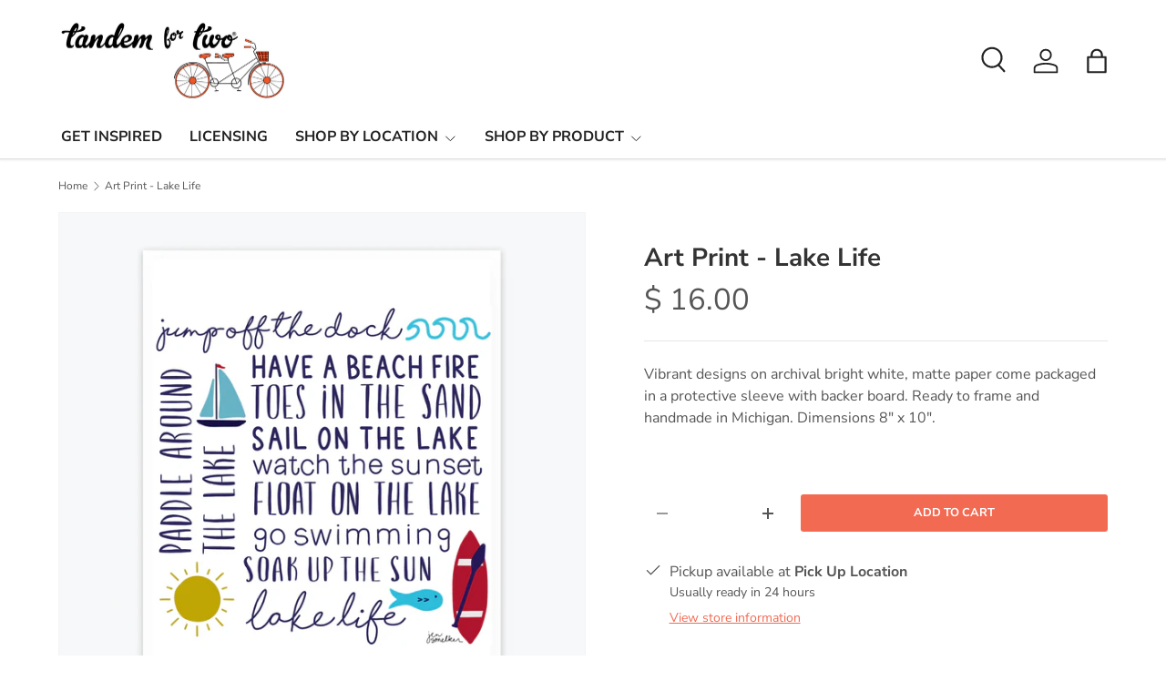

--- FILE ---
content_type: text/html; charset=utf-8
request_url: https://tandemfortwo.com/variants/40222872993879/?section_id=pickup-availability
body_size: 534
content:
<div id="shopify-section-pickup-availability" class="shopify-section"><div class="pickup-status flex mt-8 mb-8"><div class="pickup-icon">
        <svg width="20" height="20" viewBox="0 0 20 20" fill="currentColor" aria-hidden="true" focusable="false" role="presentation" class="icon"><path d="m16.558 4.8.884.884-9.959 9.958-4.925-4.925.884-.884 4.041 4.041z"/></svg>
      </div>
      <div>
        <p class="mb-0">Pickup available at <strong>Pick Up Location</strong></p>
        <p class="mb-0 text-sm">Usually ready in 24 hours</p>
        <button class="link mt-2 text-sm color-link js-show-pickup-info" aria-haspopup="dialog">View store information
</button>
      </div></div>

  <side-drawer class="drawer fixed top-0 right-0 flex flex-col w-full has-motion js-pickup-drawer" data-name="pickup-availability" role="dialog" tabindex="-1" aria-labelledby="pickup-availability-heading" aria-modal="true" aria-hidden="true">
    <header class="drawer__header flex justify-between items-center">
      <div>
        <h2 class="h5 mb-0" id="pickup-availability-heading">Art Print - Lake Life</h2></div>
      <button type="button" class="drawer__close-btn js-close-drawer">
        <span class="visually-hidden">Close</span>
        <svg width="24" height="24" viewBox="0 0 24 24" stroke="currentColor" stroke-width="1.5" fill="none" fill-rule="evenodd" stroke-linejoin="round" aria-hidden="true" focusable="false" role="presentation" class="icon"><path d="M5 19 19 5M5 5l14 14"/></svg>
      </button>
    </header>
    <div class="drawer__content flex-auto">
      <ul role="list"><li>
            
            <h3 class="h6">Pick Up Location</h3>
            <div class="flex"><div class="pickup-icon">
                  <svg width="20" height="20" viewBox="0 0 20 20" fill="currentColor" aria-hidden="true" focusable="false" role="presentation" class="icon"><path d="m16.558 4.8.884.884-9.959 9.958-4.925-4.925.884-.884 4.041 4.041z"/></svg>
                </div>
                <p>
                  Pickup available,
                  usually ready in 24 hours
                </p></div><address>
              <p>901 Sheldon Rd<br>Grand Haven MI 49417<br>United States</p>
+16168013459
</address>
          </li></ul>
    </div>
  </side-drawer></div>

--- FILE ---
content_type: text/html; charset=utf-8
request_url: https://www.google.com/recaptcha/enterprise/anchor?ar=1&k=6LdEwsYnAAAAAL9T92sOraT4CDI-QIVuDYAGwdOy&co=aHR0cHM6Ly90YW5kZW1mb3J0d28uY29tOjQ0Mw..&hl=en&v=N67nZn4AqZkNcbeMu4prBgzg&size=invisible&anchor-ms=20000&execute-ms=30000&cb=h48b8bpghh1i
body_size: 48699
content:
<!DOCTYPE HTML><html dir="ltr" lang="en"><head><meta http-equiv="Content-Type" content="text/html; charset=UTF-8">
<meta http-equiv="X-UA-Compatible" content="IE=edge">
<title>reCAPTCHA</title>
<style type="text/css">
/* cyrillic-ext */
@font-face {
  font-family: 'Roboto';
  font-style: normal;
  font-weight: 400;
  font-stretch: 100%;
  src: url(//fonts.gstatic.com/s/roboto/v48/KFO7CnqEu92Fr1ME7kSn66aGLdTylUAMa3GUBHMdazTgWw.woff2) format('woff2');
  unicode-range: U+0460-052F, U+1C80-1C8A, U+20B4, U+2DE0-2DFF, U+A640-A69F, U+FE2E-FE2F;
}
/* cyrillic */
@font-face {
  font-family: 'Roboto';
  font-style: normal;
  font-weight: 400;
  font-stretch: 100%;
  src: url(//fonts.gstatic.com/s/roboto/v48/KFO7CnqEu92Fr1ME7kSn66aGLdTylUAMa3iUBHMdazTgWw.woff2) format('woff2');
  unicode-range: U+0301, U+0400-045F, U+0490-0491, U+04B0-04B1, U+2116;
}
/* greek-ext */
@font-face {
  font-family: 'Roboto';
  font-style: normal;
  font-weight: 400;
  font-stretch: 100%;
  src: url(//fonts.gstatic.com/s/roboto/v48/KFO7CnqEu92Fr1ME7kSn66aGLdTylUAMa3CUBHMdazTgWw.woff2) format('woff2');
  unicode-range: U+1F00-1FFF;
}
/* greek */
@font-face {
  font-family: 'Roboto';
  font-style: normal;
  font-weight: 400;
  font-stretch: 100%;
  src: url(//fonts.gstatic.com/s/roboto/v48/KFO7CnqEu92Fr1ME7kSn66aGLdTylUAMa3-UBHMdazTgWw.woff2) format('woff2');
  unicode-range: U+0370-0377, U+037A-037F, U+0384-038A, U+038C, U+038E-03A1, U+03A3-03FF;
}
/* math */
@font-face {
  font-family: 'Roboto';
  font-style: normal;
  font-weight: 400;
  font-stretch: 100%;
  src: url(//fonts.gstatic.com/s/roboto/v48/KFO7CnqEu92Fr1ME7kSn66aGLdTylUAMawCUBHMdazTgWw.woff2) format('woff2');
  unicode-range: U+0302-0303, U+0305, U+0307-0308, U+0310, U+0312, U+0315, U+031A, U+0326-0327, U+032C, U+032F-0330, U+0332-0333, U+0338, U+033A, U+0346, U+034D, U+0391-03A1, U+03A3-03A9, U+03B1-03C9, U+03D1, U+03D5-03D6, U+03F0-03F1, U+03F4-03F5, U+2016-2017, U+2034-2038, U+203C, U+2040, U+2043, U+2047, U+2050, U+2057, U+205F, U+2070-2071, U+2074-208E, U+2090-209C, U+20D0-20DC, U+20E1, U+20E5-20EF, U+2100-2112, U+2114-2115, U+2117-2121, U+2123-214F, U+2190, U+2192, U+2194-21AE, U+21B0-21E5, U+21F1-21F2, U+21F4-2211, U+2213-2214, U+2216-22FF, U+2308-230B, U+2310, U+2319, U+231C-2321, U+2336-237A, U+237C, U+2395, U+239B-23B7, U+23D0, U+23DC-23E1, U+2474-2475, U+25AF, U+25B3, U+25B7, U+25BD, U+25C1, U+25CA, U+25CC, U+25FB, U+266D-266F, U+27C0-27FF, U+2900-2AFF, U+2B0E-2B11, U+2B30-2B4C, U+2BFE, U+3030, U+FF5B, U+FF5D, U+1D400-1D7FF, U+1EE00-1EEFF;
}
/* symbols */
@font-face {
  font-family: 'Roboto';
  font-style: normal;
  font-weight: 400;
  font-stretch: 100%;
  src: url(//fonts.gstatic.com/s/roboto/v48/KFO7CnqEu92Fr1ME7kSn66aGLdTylUAMaxKUBHMdazTgWw.woff2) format('woff2');
  unicode-range: U+0001-000C, U+000E-001F, U+007F-009F, U+20DD-20E0, U+20E2-20E4, U+2150-218F, U+2190, U+2192, U+2194-2199, U+21AF, U+21E6-21F0, U+21F3, U+2218-2219, U+2299, U+22C4-22C6, U+2300-243F, U+2440-244A, U+2460-24FF, U+25A0-27BF, U+2800-28FF, U+2921-2922, U+2981, U+29BF, U+29EB, U+2B00-2BFF, U+4DC0-4DFF, U+FFF9-FFFB, U+10140-1018E, U+10190-1019C, U+101A0, U+101D0-101FD, U+102E0-102FB, U+10E60-10E7E, U+1D2C0-1D2D3, U+1D2E0-1D37F, U+1F000-1F0FF, U+1F100-1F1AD, U+1F1E6-1F1FF, U+1F30D-1F30F, U+1F315, U+1F31C, U+1F31E, U+1F320-1F32C, U+1F336, U+1F378, U+1F37D, U+1F382, U+1F393-1F39F, U+1F3A7-1F3A8, U+1F3AC-1F3AF, U+1F3C2, U+1F3C4-1F3C6, U+1F3CA-1F3CE, U+1F3D4-1F3E0, U+1F3ED, U+1F3F1-1F3F3, U+1F3F5-1F3F7, U+1F408, U+1F415, U+1F41F, U+1F426, U+1F43F, U+1F441-1F442, U+1F444, U+1F446-1F449, U+1F44C-1F44E, U+1F453, U+1F46A, U+1F47D, U+1F4A3, U+1F4B0, U+1F4B3, U+1F4B9, U+1F4BB, U+1F4BF, U+1F4C8-1F4CB, U+1F4D6, U+1F4DA, U+1F4DF, U+1F4E3-1F4E6, U+1F4EA-1F4ED, U+1F4F7, U+1F4F9-1F4FB, U+1F4FD-1F4FE, U+1F503, U+1F507-1F50B, U+1F50D, U+1F512-1F513, U+1F53E-1F54A, U+1F54F-1F5FA, U+1F610, U+1F650-1F67F, U+1F687, U+1F68D, U+1F691, U+1F694, U+1F698, U+1F6AD, U+1F6B2, U+1F6B9-1F6BA, U+1F6BC, U+1F6C6-1F6CF, U+1F6D3-1F6D7, U+1F6E0-1F6EA, U+1F6F0-1F6F3, U+1F6F7-1F6FC, U+1F700-1F7FF, U+1F800-1F80B, U+1F810-1F847, U+1F850-1F859, U+1F860-1F887, U+1F890-1F8AD, U+1F8B0-1F8BB, U+1F8C0-1F8C1, U+1F900-1F90B, U+1F93B, U+1F946, U+1F984, U+1F996, U+1F9E9, U+1FA00-1FA6F, U+1FA70-1FA7C, U+1FA80-1FA89, U+1FA8F-1FAC6, U+1FACE-1FADC, U+1FADF-1FAE9, U+1FAF0-1FAF8, U+1FB00-1FBFF;
}
/* vietnamese */
@font-face {
  font-family: 'Roboto';
  font-style: normal;
  font-weight: 400;
  font-stretch: 100%;
  src: url(//fonts.gstatic.com/s/roboto/v48/KFO7CnqEu92Fr1ME7kSn66aGLdTylUAMa3OUBHMdazTgWw.woff2) format('woff2');
  unicode-range: U+0102-0103, U+0110-0111, U+0128-0129, U+0168-0169, U+01A0-01A1, U+01AF-01B0, U+0300-0301, U+0303-0304, U+0308-0309, U+0323, U+0329, U+1EA0-1EF9, U+20AB;
}
/* latin-ext */
@font-face {
  font-family: 'Roboto';
  font-style: normal;
  font-weight: 400;
  font-stretch: 100%;
  src: url(//fonts.gstatic.com/s/roboto/v48/KFO7CnqEu92Fr1ME7kSn66aGLdTylUAMa3KUBHMdazTgWw.woff2) format('woff2');
  unicode-range: U+0100-02BA, U+02BD-02C5, U+02C7-02CC, U+02CE-02D7, U+02DD-02FF, U+0304, U+0308, U+0329, U+1D00-1DBF, U+1E00-1E9F, U+1EF2-1EFF, U+2020, U+20A0-20AB, U+20AD-20C0, U+2113, U+2C60-2C7F, U+A720-A7FF;
}
/* latin */
@font-face {
  font-family: 'Roboto';
  font-style: normal;
  font-weight: 400;
  font-stretch: 100%;
  src: url(//fonts.gstatic.com/s/roboto/v48/KFO7CnqEu92Fr1ME7kSn66aGLdTylUAMa3yUBHMdazQ.woff2) format('woff2');
  unicode-range: U+0000-00FF, U+0131, U+0152-0153, U+02BB-02BC, U+02C6, U+02DA, U+02DC, U+0304, U+0308, U+0329, U+2000-206F, U+20AC, U+2122, U+2191, U+2193, U+2212, U+2215, U+FEFF, U+FFFD;
}
/* cyrillic-ext */
@font-face {
  font-family: 'Roboto';
  font-style: normal;
  font-weight: 500;
  font-stretch: 100%;
  src: url(//fonts.gstatic.com/s/roboto/v48/KFO7CnqEu92Fr1ME7kSn66aGLdTylUAMa3GUBHMdazTgWw.woff2) format('woff2');
  unicode-range: U+0460-052F, U+1C80-1C8A, U+20B4, U+2DE0-2DFF, U+A640-A69F, U+FE2E-FE2F;
}
/* cyrillic */
@font-face {
  font-family: 'Roboto';
  font-style: normal;
  font-weight: 500;
  font-stretch: 100%;
  src: url(//fonts.gstatic.com/s/roboto/v48/KFO7CnqEu92Fr1ME7kSn66aGLdTylUAMa3iUBHMdazTgWw.woff2) format('woff2');
  unicode-range: U+0301, U+0400-045F, U+0490-0491, U+04B0-04B1, U+2116;
}
/* greek-ext */
@font-face {
  font-family: 'Roboto';
  font-style: normal;
  font-weight: 500;
  font-stretch: 100%;
  src: url(//fonts.gstatic.com/s/roboto/v48/KFO7CnqEu92Fr1ME7kSn66aGLdTylUAMa3CUBHMdazTgWw.woff2) format('woff2');
  unicode-range: U+1F00-1FFF;
}
/* greek */
@font-face {
  font-family: 'Roboto';
  font-style: normal;
  font-weight: 500;
  font-stretch: 100%;
  src: url(//fonts.gstatic.com/s/roboto/v48/KFO7CnqEu92Fr1ME7kSn66aGLdTylUAMa3-UBHMdazTgWw.woff2) format('woff2');
  unicode-range: U+0370-0377, U+037A-037F, U+0384-038A, U+038C, U+038E-03A1, U+03A3-03FF;
}
/* math */
@font-face {
  font-family: 'Roboto';
  font-style: normal;
  font-weight: 500;
  font-stretch: 100%;
  src: url(//fonts.gstatic.com/s/roboto/v48/KFO7CnqEu92Fr1ME7kSn66aGLdTylUAMawCUBHMdazTgWw.woff2) format('woff2');
  unicode-range: U+0302-0303, U+0305, U+0307-0308, U+0310, U+0312, U+0315, U+031A, U+0326-0327, U+032C, U+032F-0330, U+0332-0333, U+0338, U+033A, U+0346, U+034D, U+0391-03A1, U+03A3-03A9, U+03B1-03C9, U+03D1, U+03D5-03D6, U+03F0-03F1, U+03F4-03F5, U+2016-2017, U+2034-2038, U+203C, U+2040, U+2043, U+2047, U+2050, U+2057, U+205F, U+2070-2071, U+2074-208E, U+2090-209C, U+20D0-20DC, U+20E1, U+20E5-20EF, U+2100-2112, U+2114-2115, U+2117-2121, U+2123-214F, U+2190, U+2192, U+2194-21AE, U+21B0-21E5, U+21F1-21F2, U+21F4-2211, U+2213-2214, U+2216-22FF, U+2308-230B, U+2310, U+2319, U+231C-2321, U+2336-237A, U+237C, U+2395, U+239B-23B7, U+23D0, U+23DC-23E1, U+2474-2475, U+25AF, U+25B3, U+25B7, U+25BD, U+25C1, U+25CA, U+25CC, U+25FB, U+266D-266F, U+27C0-27FF, U+2900-2AFF, U+2B0E-2B11, U+2B30-2B4C, U+2BFE, U+3030, U+FF5B, U+FF5D, U+1D400-1D7FF, U+1EE00-1EEFF;
}
/* symbols */
@font-face {
  font-family: 'Roboto';
  font-style: normal;
  font-weight: 500;
  font-stretch: 100%;
  src: url(//fonts.gstatic.com/s/roboto/v48/KFO7CnqEu92Fr1ME7kSn66aGLdTylUAMaxKUBHMdazTgWw.woff2) format('woff2');
  unicode-range: U+0001-000C, U+000E-001F, U+007F-009F, U+20DD-20E0, U+20E2-20E4, U+2150-218F, U+2190, U+2192, U+2194-2199, U+21AF, U+21E6-21F0, U+21F3, U+2218-2219, U+2299, U+22C4-22C6, U+2300-243F, U+2440-244A, U+2460-24FF, U+25A0-27BF, U+2800-28FF, U+2921-2922, U+2981, U+29BF, U+29EB, U+2B00-2BFF, U+4DC0-4DFF, U+FFF9-FFFB, U+10140-1018E, U+10190-1019C, U+101A0, U+101D0-101FD, U+102E0-102FB, U+10E60-10E7E, U+1D2C0-1D2D3, U+1D2E0-1D37F, U+1F000-1F0FF, U+1F100-1F1AD, U+1F1E6-1F1FF, U+1F30D-1F30F, U+1F315, U+1F31C, U+1F31E, U+1F320-1F32C, U+1F336, U+1F378, U+1F37D, U+1F382, U+1F393-1F39F, U+1F3A7-1F3A8, U+1F3AC-1F3AF, U+1F3C2, U+1F3C4-1F3C6, U+1F3CA-1F3CE, U+1F3D4-1F3E0, U+1F3ED, U+1F3F1-1F3F3, U+1F3F5-1F3F7, U+1F408, U+1F415, U+1F41F, U+1F426, U+1F43F, U+1F441-1F442, U+1F444, U+1F446-1F449, U+1F44C-1F44E, U+1F453, U+1F46A, U+1F47D, U+1F4A3, U+1F4B0, U+1F4B3, U+1F4B9, U+1F4BB, U+1F4BF, U+1F4C8-1F4CB, U+1F4D6, U+1F4DA, U+1F4DF, U+1F4E3-1F4E6, U+1F4EA-1F4ED, U+1F4F7, U+1F4F9-1F4FB, U+1F4FD-1F4FE, U+1F503, U+1F507-1F50B, U+1F50D, U+1F512-1F513, U+1F53E-1F54A, U+1F54F-1F5FA, U+1F610, U+1F650-1F67F, U+1F687, U+1F68D, U+1F691, U+1F694, U+1F698, U+1F6AD, U+1F6B2, U+1F6B9-1F6BA, U+1F6BC, U+1F6C6-1F6CF, U+1F6D3-1F6D7, U+1F6E0-1F6EA, U+1F6F0-1F6F3, U+1F6F7-1F6FC, U+1F700-1F7FF, U+1F800-1F80B, U+1F810-1F847, U+1F850-1F859, U+1F860-1F887, U+1F890-1F8AD, U+1F8B0-1F8BB, U+1F8C0-1F8C1, U+1F900-1F90B, U+1F93B, U+1F946, U+1F984, U+1F996, U+1F9E9, U+1FA00-1FA6F, U+1FA70-1FA7C, U+1FA80-1FA89, U+1FA8F-1FAC6, U+1FACE-1FADC, U+1FADF-1FAE9, U+1FAF0-1FAF8, U+1FB00-1FBFF;
}
/* vietnamese */
@font-face {
  font-family: 'Roboto';
  font-style: normal;
  font-weight: 500;
  font-stretch: 100%;
  src: url(//fonts.gstatic.com/s/roboto/v48/KFO7CnqEu92Fr1ME7kSn66aGLdTylUAMa3OUBHMdazTgWw.woff2) format('woff2');
  unicode-range: U+0102-0103, U+0110-0111, U+0128-0129, U+0168-0169, U+01A0-01A1, U+01AF-01B0, U+0300-0301, U+0303-0304, U+0308-0309, U+0323, U+0329, U+1EA0-1EF9, U+20AB;
}
/* latin-ext */
@font-face {
  font-family: 'Roboto';
  font-style: normal;
  font-weight: 500;
  font-stretch: 100%;
  src: url(//fonts.gstatic.com/s/roboto/v48/KFO7CnqEu92Fr1ME7kSn66aGLdTylUAMa3KUBHMdazTgWw.woff2) format('woff2');
  unicode-range: U+0100-02BA, U+02BD-02C5, U+02C7-02CC, U+02CE-02D7, U+02DD-02FF, U+0304, U+0308, U+0329, U+1D00-1DBF, U+1E00-1E9F, U+1EF2-1EFF, U+2020, U+20A0-20AB, U+20AD-20C0, U+2113, U+2C60-2C7F, U+A720-A7FF;
}
/* latin */
@font-face {
  font-family: 'Roboto';
  font-style: normal;
  font-weight: 500;
  font-stretch: 100%;
  src: url(//fonts.gstatic.com/s/roboto/v48/KFO7CnqEu92Fr1ME7kSn66aGLdTylUAMa3yUBHMdazQ.woff2) format('woff2');
  unicode-range: U+0000-00FF, U+0131, U+0152-0153, U+02BB-02BC, U+02C6, U+02DA, U+02DC, U+0304, U+0308, U+0329, U+2000-206F, U+20AC, U+2122, U+2191, U+2193, U+2212, U+2215, U+FEFF, U+FFFD;
}
/* cyrillic-ext */
@font-face {
  font-family: 'Roboto';
  font-style: normal;
  font-weight: 900;
  font-stretch: 100%;
  src: url(//fonts.gstatic.com/s/roboto/v48/KFO7CnqEu92Fr1ME7kSn66aGLdTylUAMa3GUBHMdazTgWw.woff2) format('woff2');
  unicode-range: U+0460-052F, U+1C80-1C8A, U+20B4, U+2DE0-2DFF, U+A640-A69F, U+FE2E-FE2F;
}
/* cyrillic */
@font-face {
  font-family: 'Roboto';
  font-style: normal;
  font-weight: 900;
  font-stretch: 100%;
  src: url(//fonts.gstatic.com/s/roboto/v48/KFO7CnqEu92Fr1ME7kSn66aGLdTylUAMa3iUBHMdazTgWw.woff2) format('woff2');
  unicode-range: U+0301, U+0400-045F, U+0490-0491, U+04B0-04B1, U+2116;
}
/* greek-ext */
@font-face {
  font-family: 'Roboto';
  font-style: normal;
  font-weight: 900;
  font-stretch: 100%;
  src: url(//fonts.gstatic.com/s/roboto/v48/KFO7CnqEu92Fr1ME7kSn66aGLdTylUAMa3CUBHMdazTgWw.woff2) format('woff2');
  unicode-range: U+1F00-1FFF;
}
/* greek */
@font-face {
  font-family: 'Roboto';
  font-style: normal;
  font-weight: 900;
  font-stretch: 100%;
  src: url(//fonts.gstatic.com/s/roboto/v48/KFO7CnqEu92Fr1ME7kSn66aGLdTylUAMa3-UBHMdazTgWw.woff2) format('woff2');
  unicode-range: U+0370-0377, U+037A-037F, U+0384-038A, U+038C, U+038E-03A1, U+03A3-03FF;
}
/* math */
@font-face {
  font-family: 'Roboto';
  font-style: normal;
  font-weight: 900;
  font-stretch: 100%;
  src: url(//fonts.gstatic.com/s/roboto/v48/KFO7CnqEu92Fr1ME7kSn66aGLdTylUAMawCUBHMdazTgWw.woff2) format('woff2');
  unicode-range: U+0302-0303, U+0305, U+0307-0308, U+0310, U+0312, U+0315, U+031A, U+0326-0327, U+032C, U+032F-0330, U+0332-0333, U+0338, U+033A, U+0346, U+034D, U+0391-03A1, U+03A3-03A9, U+03B1-03C9, U+03D1, U+03D5-03D6, U+03F0-03F1, U+03F4-03F5, U+2016-2017, U+2034-2038, U+203C, U+2040, U+2043, U+2047, U+2050, U+2057, U+205F, U+2070-2071, U+2074-208E, U+2090-209C, U+20D0-20DC, U+20E1, U+20E5-20EF, U+2100-2112, U+2114-2115, U+2117-2121, U+2123-214F, U+2190, U+2192, U+2194-21AE, U+21B0-21E5, U+21F1-21F2, U+21F4-2211, U+2213-2214, U+2216-22FF, U+2308-230B, U+2310, U+2319, U+231C-2321, U+2336-237A, U+237C, U+2395, U+239B-23B7, U+23D0, U+23DC-23E1, U+2474-2475, U+25AF, U+25B3, U+25B7, U+25BD, U+25C1, U+25CA, U+25CC, U+25FB, U+266D-266F, U+27C0-27FF, U+2900-2AFF, U+2B0E-2B11, U+2B30-2B4C, U+2BFE, U+3030, U+FF5B, U+FF5D, U+1D400-1D7FF, U+1EE00-1EEFF;
}
/* symbols */
@font-face {
  font-family: 'Roboto';
  font-style: normal;
  font-weight: 900;
  font-stretch: 100%;
  src: url(//fonts.gstatic.com/s/roboto/v48/KFO7CnqEu92Fr1ME7kSn66aGLdTylUAMaxKUBHMdazTgWw.woff2) format('woff2');
  unicode-range: U+0001-000C, U+000E-001F, U+007F-009F, U+20DD-20E0, U+20E2-20E4, U+2150-218F, U+2190, U+2192, U+2194-2199, U+21AF, U+21E6-21F0, U+21F3, U+2218-2219, U+2299, U+22C4-22C6, U+2300-243F, U+2440-244A, U+2460-24FF, U+25A0-27BF, U+2800-28FF, U+2921-2922, U+2981, U+29BF, U+29EB, U+2B00-2BFF, U+4DC0-4DFF, U+FFF9-FFFB, U+10140-1018E, U+10190-1019C, U+101A0, U+101D0-101FD, U+102E0-102FB, U+10E60-10E7E, U+1D2C0-1D2D3, U+1D2E0-1D37F, U+1F000-1F0FF, U+1F100-1F1AD, U+1F1E6-1F1FF, U+1F30D-1F30F, U+1F315, U+1F31C, U+1F31E, U+1F320-1F32C, U+1F336, U+1F378, U+1F37D, U+1F382, U+1F393-1F39F, U+1F3A7-1F3A8, U+1F3AC-1F3AF, U+1F3C2, U+1F3C4-1F3C6, U+1F3CA-1F3CE, U+1F3D4-1F3E0, U+1F3ED, U+1F3F1-1F3F3, U+1F3F5-1F3F7, U+1F408, U+1F415, U+1F41F, U+1F426, U+1F43F, U+1F441-1F442, U+1F444, U+1F446-1F449, U+1F44C-1F44E, U+1F453, U+1F46A, U+1F47D, U+1F4A3, U+1F4B0, U+1F4B3, U+1F4B9, U+1F4BB, U+1F4BF, U+1F4C8-1F4CB, U+1F4D6, U+1F4DA, U+1F4DF, U+1F4E3-1F4E6, U+1F4EA-1F4ED, U+1F4F7, U+1F4F9-1F4FB, U+1F4FD-1F4FE, U+1F503, U+1F507-1F50B, U+1F50D, U+1F512-1F513, U+1F53E-1F54A, U+1F54F-1F5FA, U+1F610, U+1F650-1F67F, U+1F687, U+1F68D, U+1F691, U+1F694, U+1F698, U+1F6AD, U+1F6B2, U+1F6B9-1F6BA, U+1F6BC, U+1F6C6-1F6CF, U+1F6D3-1F6D7, U+1F6E0-1F6EA, U+1F6F0-1F6F3, U+1F6F7-1F6FC, U+1F700-1F7FF, U+1F800-1F80B, U+1F810-1F847, U+1F850-1F859, U+1F860-1F887, U+1F890-1F8AD, U+1F8B0-1F8BB, U+1F8C0-1F8C1, U+1F900-1F90B, U+1F93B, U+1F946, U+1F984, U+1F996, U+1F9E9, U+1FA00-1FA6F, U+1FA70-1FA7C, U+1FA80-1FA89, U+1FA8F-1FAC6, U+1FACE-1FADC, U+1FADF-1FAE9, U+1FAF0-1FAF8, U+1FB00-1FBFF;
}
/* vietnamese */
@font-face {
  font-family: 'Roboto';
  font-style: normal;
  font-weight: 900;
  font-stretch: 100%;
  src: url(//fonts.gstatic.com/s/roboto/v48/KFO7CnqEu92Fr1ME7kSn66aGLdTylUAMa3OUBHMdazTgWw.woff2) format('woff2');
  unicode-range: U+0102-0103, U+0110-0111, U+0128-0129, U+0168-0169, U+01A0-01A1, U+01AF-01B0, U+0300-0301, U+0303-0304, U+0308-0309, U+0323, U+0329, U+1EA0-1EF9, U+20AB;
}
/* latin-ext */
@font-face {
  font-family: 'Roboto';
  font-style: normal;
  font-weight: 900;
  font-stretch: 100%;
  src: url(//fonts.gstatic.com/s/roboto/v48/KFO7CnqEu92Fr1ME7kSn66aGLdTylUAMa3KUBHMdazTgWw.woff2) format('woff2');
  unicode-range: U+0100-02BA, U+02BD-02C5, U+02C7-02CC, U+02CE-02D7, U+02DD-02FF, U+0304, U+0308, U+0329, U+1D00-1DBF, U+1E00-1E9F, U+1EF2-1EFF, U+2020, U+20A0-20AB, U+20AD-20C0, U+2113, U+2C60-2C7F, U+A720-A7FF;
}
/* latin */
@font-face {
  font-family: 'Roboto';
  font-style: normal;
  font-weight: 900;
  font-stretch: 100%;
  src: url(//fonts.gstatic.com/s/roboto/v48/KFO7CnqEu92Fr1ME7kSn66aGLdTylUAMa3yUBHMdazQ.woff2) format('woff2');
  unicode-range: U+0000-00FF, U+0131, U+0152-0153, U+02BB-02BC, U+02C6, U+02DA, U+02DC, U+0304, U+0308, U+0329, U+2000-206F, U+20AC, U+2122, U+2191, U+2193, U+2212, U+2215, U+FEFF, U+FFFD;
}

</style>
<link rel="stylesheet" type="text/css" href="https://www.gstatic.com/recaptcha/releases/N67nZn4AqZkNcbeMu4prBgzg/styles__ltr.css">
<script nonce="mBSJaH2eGKyDc3AEEk9piw" type="text/javascript">window['__recaptcha_api'] = 'https://www.google.com/recaptcha/enterprise/';</script>
<script type="text/javascript" src="https://www.gstatic.com/recaptcha/releases/N67nZn4AqZkNcbeMu4prBgzg/recaptcha__en.js" nonce="mBSJaH2eGKyDc3AEEk9piw">
      
    </script></head>
<body><div id="rc-anchor-alert" class="rc-anchor-alert"></div>
<input type="hidden" id="recaptcha-token" value="[base64]">
<script type="text/javascript" nonce="mBSJaH2eGKyDc3AEEk9piw">
      recaptcha.anchor.Main.init("[\x22ainput\x22,[\x22bgdata\x22,\x22\x22,\[base64]/[base64]/[base64]/ZyhXLGgpOnEoW04sMjEsbF0sVywwKSxoKSxmYWxzZSxmYWxzZSl9Y2F0Y2goayl7RygzNTgsVyk/[base64]/[base64]/[base64]/[base64]/[base64]/[base64]/[base64]/bmV3IEJbT10oRFswXSk6dz09Mj9uZXcgQltPXShEWzBdLERbMV0pOnc9PTM/bmV3IEJbT10oRFswXSxEWzFdLERbMl0pOnc9PTQ/[base64]/[base64]/[base64]/[base64]/[base64]\\u003d\x22,\[base64]\\u003d\\u003d\x22,\x22woDCgcKCQmtpw6LCilR+wrsDIcOFTRkAeBYqfcKEw5vDlcOJwr7CisOqw7RLwoRSQhvDpMKTUXHCjz5kwq97fcKMwozCj8KLw7rDnsOsw4Ahwq8fw7nDjcKhN8KswqTDn0xqe1TCnsOOw7Nyw4k2wpkOwq/CuDcCXhRlAFxDT8O8EcOIZMKdwpvCv8KxU8OCw5hiwqFnw708HBvCuhokTwvCtTjCrcKDw5zCsm1He8OTw7nCm8KjVcO3w6XChGV4w7DCj34Zw4xCP8K5BWTCvWVGccOoPsKZJ8KKw60/wr8LbsOsw5DCssOORmDDlsKNw5bCuMKCw6dXwqInSV0owo/DuGglHMKlVcKqZsOtw6kCTSbCmUB6AWl6wozClcK+w5J7UMKfCRdYLDM6f8OVYTIsNsOUbMOoGkIcX8K7w6XCosOqwojCocKhdRjDjcK1woTClw83w6pXwqPDoAXDhEfDm8O2w4XCl1gfU0hrwotaHjjDvnnCuVN+KXdRDsK6UsKfwpfCskQ4Lx/CpcKqw5jDig3DqsKHw4zCtDBaw4Z/esOWBDtqcsOIQcOsw7/[base64]/wqHCk8OnwqpAw6BiQy0Hw47CuMOOA8Oyw5NYwoLDsUPClxvCnsOcw7HDrcOkUcKCwrI5wrbCq8OwwrVuwoHDqCDDiAjDomMWwrTCjlnCmCZiWsKXXsO1w71Tw43DlsOkdMKiBmdZasOvw5/DnMO/w57Dk8Kfw47Ci8OXK8KYRQLCnlDDhcOUwrLCp8O1w7DCisKXA8Oew6k3XlRvNVDDjsO5KcOAwopIw6YKw6rDtsKOw6cnwrTDmcKVacOEw4Bhw5MHC8OwaSTCu3/[base64]/wpNRIsK4GWHClMK7wobDlgACJH/Ds8O3w7B8OXTCg8Oiwot5w7DDiMO+cUpLVMKfw74tw67DpcOCDcKiw4DClsKLw6RXWlBGwqXDjw7CgsKyw7XCisKNDcO6w7DCnTByw7HCg1snwrPCj2ofwoQrwrjDsi8cwoo/[base64]/wrMQOS0jw6FFwrEDYMKpY8O7UHN2wrbDisOgwrjCosOhN8Oaw5DDvMOGQMKcLEPDjhnCogrChWjDtMOtwqzDo8O9w7LCvhFqFigFUMKaw4LDugl0wqtvTTHDlgPCqMOUwp3ChgDDvXbCt8KVw4fDvcKlw5PCmzkFDMODYsKdQGvDrDzCv3nDqsKfGz/Cs1gUwoBfw7/Dv8KoChcDwq8+w5bDhXnDomvDqTXCvMOkWSXCm24+CUIpw6hvw4PCg8O0Zw9Yw50welYlVGIRADDDjcKlwrXDrl/DqVZBLB9bwonDgGvDtzHCicK5BmrDqcKoYh3CgcKjNTkFUmtuBCs/[base64]/CqDIVwpVNcMKuLn3DocKPw60DwqbCicKieMOWw50wLsKXD8Ohw5k6w6Rkw4vChMONwoQFw4XCh8KJwovDg8KoJsODw4EldHx9Y8KcTlTCgGzClSPDocKGV2hrwrt3w70lw6PCqwFlw5PClsKNwoUARcOBwp/DpDwrwrJFZGjCpl0rw6pjBxt5eSXDjTBtAWhzw79Xw5tBw5fCncOdw5zDnF7DrBxZw4/CgUhmVxrCmcO4UToaw7YrfD/[base64]/ccOmwoXCjARxGMOcw4kicsKSwqxbGsOmwqDCjnLCr8O8QsOPd1jDtSQcw7nColnDukwHw5dGYDJCdmdQw7luRjRsw7LDrRBWI8O+ZcK3Byd1KljDicOpwqFRwrHDhGASwo/ClSp5OMKfSsKySE3CrW/CosKcN8K+wp3Dn8OyKsKgccKROy0jw7RQw6LCiCN/cMO+wrcRwr/CnMKRGR/Dj8OQw6pDAFLCoQtrwoXDtFXCisOaJ8OIecOYecOABTjDhlIgCMKvdcOCwrTCnVF3LsOgwo9oBAnCnsOawozDvcOGLkxLwq7Drl/CvD8zw4gmw79xwrTCkDkww4UKwqB0wqfCs8Kkwo9SJgt0Ong/BX7CoUPCscOGwp56w6VFFcOqwrxNbQ5Qw74Uw7LDksO1wrhoQiHDkcKOIcKYSMK6w4vDm8OxA03Ctih0JcOGU8Kcwq/DuVw2B38EDsOFQcO/M8KHwoNLwrPCu8KnFArClMKnwoRnwpI4w6jCqB0JwrE5SQQuw77CtEYPA3sEw7LDt3I/XWXDhcO/cSDDjMOTwp42wo0WdcO3ZmBBeMKMQARXw6kgwp8zw63DicKuwr4eKAF6w7MjLcOEwpHDgWhGVQpXw5MUCW/CgMKVwp1dwqEAwpXDjsK7w7ktwrF1wprDscKjw4LCtE/DtsK2dilbIVxuwrhVwrt3W8OXw4/DpGAqNTzDmMKjwrhiwq4AT8Krw79pSyjDgwBZwpo0w47CnTPChzo2w5/DqlLCviTCq8O0wrc8ESkIw7UnFcKFZsKhw4/[base64]/R8KIw6YFwoYrUcOfw7Q0wpIEW8OTwp4IwqtgUMOgwocxwoDDgRTCowXCncKlwrdEwqLDsz/[base64]/[base64]/w6DCu3TDuTXDqMKxw6vDmUxFb8K2a8O4XU1ze8O/[base64]/K0wjS8OTMMO9w4kXw6XDtCTCp0plw7/[base64]/wrHCnkkjYMKdDlTDiG3Dn8KqEkbCnsKicsO/fT1HHsKrBcO3JWTDtgljw6INwq1+XMOcw4/DgsKEwprCtsOfw5pdwrV+w7vCq0vCu8O+wrDCujPCvsOQwpcoP8KNODfCk8O/U8KqccKowobCoHTCjMKebMKIK1wxw6LDncKcw49YKsKWw5rDvzLDsMKOJ8KDw6wvw5HCqsOQw7/CnTMlwpd7w57DiMOMAsKEw4TCv8KudsOXGyZfw4RUwrFvwr7DkCPCrMOyLzg7w6XDgMK6ews5w6rCgMOJw7AqwofDg8Oyw47Dt3N4eXTCnhFKwpnCmsO+NxzCnsO8Z8KxFMObwrTDoxM0wobCl2t1MVXDssK3fGQLNiFRw5QCw5VeJsOVRMKkKng2QA/Cq8KQcDVwwpQlw403C8KQUgABwq3DgX9GwqHCnFRiwp3CksK3awtgcWg5Jg0owo3DqsO/w6d/wrLDl1DDuMKjO8KCCVDDksKZX8KQwpjCtTXChMO8dsKba0zCjDjDiMOSJC7CmiHCo8KmacKsNXMWf2BlDVvCosOQw50CwoFcGFJ+w5PCrsOJw5HDvcKRw4zCvygjP8OUBgnDhSpvw6rCt8O6YcOlwpLDjBXDjcKnwpBdHsKTwqXDgcK3fio0Q8KIwrDDo2dbU2hVwo/DvMK2wp1LeTvClcOsw7/DhMKWw7bCtzEYwqhVwrTDh0/DqcOqeSxDYEpGw4AfccOsw554cGLDpsKkwobDiAwYH8KsFcKKw54gw7pLFsKMU2bDrStVWcOgw5pCwrE/RDlAwrsUY3HCgS7CgsKxw5pVFMK4RFjDqcOCw4fCvhnCmcKgw53Cu8OfecO6P2PCnMKjwrzCqBkBekvCpTPDgCHDpcOlK0dvAsOKIMO9a0MiOmwZw7hPOhfCjUssAVdefMO1e3/Dj8OYwozDrjE/JMOTTzjCiV7DnMKtDXJcwpJJE3nCuVwWw6jDnjTDssKJfQvCrsOZw5gSP8OxI8OeJm7CqBMCwoDDmD/CmcK4w7/DpMK4Ol15wpsOw4A9OsOBPsOsw5XDv2NTwqbCtDdXw7bChBnDuQh+wosDXcKMeMK0wqJjDEzDqW0SMsKAXmHCgsKJwpFww49/wq8rwpTDjcOKw5TCg1jChiwaL8KHEWthY1DDk1ZSwrzCqyTCq8KKMRo8w7UZA0Uaw7HCgcOrZGjDl1EjecOtMcKVLsO1c8OEwr1dwpfCgQ8bHFPDvn3Cq3/DhWUVUcKAw5AdPMO/Mhs6w5XDg8OmZB9QLMOSJsOaw5HCowfCi180LF0gwq3CpXvCpmfDj2oqWBtRwrPDp0DDjcOZw5o3wo1VZ1VMwqgyHWtYCsOvw7Inwpcpw5ZVwojDiMKUw4zDgjTDlQ/[base64]/w557Vlo2w5XDmCcUeMKFQMOiAsKQwqEfUcKxwpTCiQYQPTMkWMOdJMK8w6cCEU3DtBYCEMO/[base64]/DoMOhKTkyw5PDhX0EYBDChMOBC8OAKQMTU8KKD8KMS181wpkGJiXCqznDnn/CoMKHPcO6DcKtw4JKamR1w6hVN8OFbgEAfzfCncOGw5ouC0JzwqFdwpDDuz/DgMOSw7PDlmNnIzgLdEtMw7lSwpNHw6MpPMOTVsOqRMKtelAdbhLCuWZHSsOqGjoWwqfCkTtpwqrCkmjCtlPDmMKTwpzDosOKPsKXSsKwMmzDnUPCpMO/w4DDmMK4HynCpsOqaMKZwofDtm/DuMKfEcKGHE8uZxQLVMKzwrfDpAnCh8OLDMOww4rCmxvDjcOnwrI7wp0iw6oWOsORMyzDs8KIwqfCjsOdw5MGw5wOGjDCq1cwQsOEw43CsH3DoMOBM8OSOMKLw7BCw5LCgiPDkkgFa8KgYcKYOlloQcK0f8Olw4E7EsObBWXDqsKjwpfDmMKoQE/Dm2IMYsKqLVHDsMOMw4oCw61AIA8CA8KcD8K7wrbCh8Kew7jCo8Ohw5/ClljDuMK8w71URDzCi2zCsMK4c8KXw7zDo1R9w4bDqh0gwrLDnHbDoFEHQ8OHwrJQwrcLw7fClMKow6TCt2ohWhrCvcOIXGt0ScKUw68UMWHCrcOAwr3CiUpgw4MJTkAwwrcGw4XCh8KAw6sDwovCocO6wp9ywqkkw4gcD2/[base64]/CiEkxw5gDZT4Lw6jDjEfCmwd3w6Qnw4/ChVzCtxfDm8ORw6hIJsOKw6PCgR8vGcO/w7wKw5hgUcKuFMKRw4FsVh8TwrlywrI5MyRQw74jw61Xwr4Ow5orUUQAGnVVw5xbBxF/[base64]/[base64]/DkQTDnMObA8ODwqMNXQMTGsOzwp7Dlg/[base64]/[base64]/DgErCrcOnwq9lXBMnw7nCvg0Owrc5AQHDmsOWw6PCtDVQw65ZwrDDvzHDmSk9w7fCnj7CmsKow54UVsOtwqzDhXvDkGbDscKjwpYGemk+w5Uowocda8OlLcOKwqLCslnCh1/CgsOYegVue8OywpbCj8OQwoXDj8KkDAkcdSDDiibDosKkHmoOfMOzJ8O8w57Dt8KOMMKEw4hXWsKVwq9jPcOLw5/DpzFkw53DnsKWS8Ohw5MZwqJZwo7CsMOhR8Kdwoxrw4/DmMOVE03DoGl0w5TCucO0aAPCsBPCiMKBQsOuDCzDqsORdsO5IiYXw6oYQ8KpU1s/woU3X2gcwpw4woVGFcKtIMOHw7tpb1zDqXbClDU7woDDjsKEwoJ0f8KiwpHDiBzDtw3CrlxBM8KRw4jDuzvCpsOpJcK8Y8K/w60ew7hOPFFvGXvDkcOXFBzDuMOpwrrCrMOpH3QBVcKbw5gHwq7CklNdeC0JwqNww6dcJEd8QMOhw7VFBmPDiGjCujs9wq/DjsOowqU1w7vDmQBqwprCoMK/[base64]/ChMOLw5vChl7Cg8OBEsKKwozCvEDCg8O3wrIUwprDkCAmRwsQL8KewqUBwq/[base64]/[base64]/DixHClHbDonPClsKGwoBdwpvCoMKrHnDDiDDCvcKyCAbCsEbDmcKdw7YlFsKzAmkRw5/CqE3ChhfDv8KAb8OjwqXDmQ4ETFfDhyPDo1bChjAQVhvCt8ONw5g2w6TDo8OofTDCmRlfOmbDqsKZwoHDpG7DucOVWyfDl8OJH3oRwpZXw7rDhcOITX/CrMOrLDQAQMO7NA3DmgPDiMOBOVjCnAUcNMKXwobCpsK0dsKTwpzCkSxmw6Bmwrc3ADzCksOMBcKQwpx7FHNiAhVlLcKNGgZAXDnCowhWBk1ewovCth/Ck8Kfw5PDmsKQw5wYBBPCs8KSw5MxciHDvMOxdztQwqotVGV9NMObw4rDm8KLw59Cw5UuXATCunZRBsKow6xFIcKOw7Ufw6pTVcKXwpYBOC0ew7lLRsKtwpdkwrzCgMKoEU/CmMKgGT45w40jw7tNdwvCssOLHHbDmyIMPRwycgwtwoBCdTvDkDHDksK1KwozDsK/FsOXwrteHlPCk3rCqmBsw54jYibDmcKLwpvDpwLDksOUY8K8w4giECBwNBPDj2Ncwr/DrMOxBT3DpcKEMwlgLsOUw6fDtsKIwq7CiBzCjcO/LE3CqMKxw4QawoPCpxPCksOmBcOlw64WKG8UwqHChwtuSzHDixwXZzI0wr0sw4XDnsOtw6slNB9mLhAew47CnnDDqndpaMK7XnfDgcKoNFfDrDPDssOFSTBJU8K+w7LDulcvw7TCkMOwTMOqw7rDqMK/w61twqXDisKSGGvCnFddwrTDvcOWw6oAWA7DqcKHYcKdw71GG8O4w6/DtMO6w77Ch8KeEMOvwobCmcKJdCJCUjFLIWcOwoYTcjNVLEQsMsKeMsOlRXrClcOeASFhw7vDnR3CpsKfGsOeBMOgwq3Crn4dTTVSw4hhMMK7w74zK8Omw53DkW7CsAcpw6zDiER1w7YsBkRFw5TCtcKpLkDDm8OcDsO/T8K8bsOOw43Cs3vDssKTQcOgbmbDrCTCpMOKwrHCrShGacOTwppZEFxqeWbCnmBmdcKRwqZywqkGa2jCrT/CpGwYw4pSw5HCiMOlwrrDjcOYehphwpw7aMK6fQsiLR3DlVd7QlVbwqwOOmVTBF12aFlJNDoZw60XUVjCrMOAU8Okwr/DgTfDvcO4QMOlfW1zwpPDn8KYZxQBwqcpWMKbw63Dn1TDvcKiTifChcK/w4XDqsOiw78+w4DCiMOfVVgRw4LDi1PCqR/CvkFbUjYzbx8SworCmsO2w6I+w7LCsMKddVnCvsKXTiXDqA3DmhbCoAUNw6Jpw6rClBAww6HCtTUVMmrDvjkmSkrDtRcdw4vCn8OyPcOcwqDCjsK9CsKSLMORw6Vgw4Y4wqbCnWPCtwoVwq3CmQlGwq7ClCTDh8OmE8OWSFFONMOKIzMGwq7CsMO6w4VfS8KGB27Dlh/DgzbCksKzNxN0XcONw4PCqiHCgcO4wonDv0pReE3CpcOVw4vCrcOawrTCpRtGwq7Dm8Obwq1Qwr8DwpsLPXs4w4rCisKgOgbCn8OeCW7Dix/Dr8KwImAxw5ocwrZMwpR9w7fDtlgSw5g5csOCw74Pw6DDpAdJHsOew6fDtcK/LMO/RldHW35EaXHCjsK8ZcO7TcKpw6YBXMOGP8OZX8OYDcKhwoLCkyfDoT0vZALDtsOFdDDDisO6w6nCjcObRyzDscO2aA4Nc3nDm0dZwoDCiMKoWsO6W8Otw5nDrgrCpk8Gw6/DicK8fzLDonp5fiLDiBlQKAJaHWXCmXdawpg7wq88WFB2wpZuM8KSecKvHsOOwqzCgcKLw7zCvGjCuG12w5tcwqhDISbCmknCk0wzFsOBw6U1aEvCrcOPa8KcCcKUZMOrGcKkwprDiV/CvnDDnEREIsKHPMOvDMO8w7dUJDx1w65XfDxISsOsaihOF8KlfwUhw7TCnkpaOhAQYcOXwrMnZSLCjcOQDsOhwpbDvCULacOsw5k4asOgJxhWwoIWYinDh8OVacOmwrnCkX/DiCgOwrZeRcKxwpXCpWNAU8OFwoNFCMOPwrJlw4XCksKcNSrCksKYamrDgBVOw4odTMKnTsODUcKBwpMtw5/CmQIIw50Ow7szw4QHwqFORsKSIV4SwoNewqZYKQrCisOzw7LCilAmw6RqI8Knw5/DlsOwbx1swqvCsVjCtDHCsMKAZB0Jw63CrHZDw4HCqgZNUkzDrsODwrkbwo3DkcOiwpojwpU7AMOWw7vCokzCn8OPwq/CocO3wrB0w40VJw/[base64]/w4rCs8KqwrI2w6zCtR7Ct8OCwqFUHDbCn8KaZ1PDol8Ia1/ChsOrKsK9YcOgw5RiIcK1w6d0AUdiKzbCt1l1BQpgw5VkfmkQXDwhME4bw5dvw4FQwrltwpbCogpFwpQNw4YuSsOpw6ZaF8KnDcKfw5t3w4wMQGodw7teFsKSwplBw4HCgyhTw41mbsKOUA9HwrbCkMO4csOhwoIDczQVG8OaAF3Cg0JNwo7Dk8KhLlDDjkfCosO/DsOpZsOjbsK1wo7DmFhkwpYCwoTCvWvCkMOSOcOQwr7Do8O1w6QowpNyw4QdAGrCnsKwGsOdTMKJcCPDsALDhcOMwpLDoXdMw4pHw63CusO4wqBAw7LCo8KsfsO2b8KtJcKtdl/Dp11BwrjDu0ZldyrDpsOjWDgAJ8OFf8Oxw6RrbCjDiMKSA8KEa3PDrgbCkcK5w5fDp25dwoB/wqxOw5jCvzTDsMKeAAkJwq0ewoLDo8KpwrPCkcOKwptcwo7DksKpw6PDjMOxwrXDiFvCo2VOKRRlwqjDgcOrw7YEagEWTx7DryMHHsK+w5klw7jDl8KMw7TDu8OWw7kbw5UvDsO6woE0w6JpA8K7wrjCqnjCncOcw7jDpMOjPMKObsO/[base64]/[base64]/[base64]/[base64]/w7jDm8OAwqtwMMKuw6fDhMOgdMO1wqJpN8KsTiTCkMK/w5HDimQEw7/CsMOQRFnDjmvDtcODw6dowoAMacKQw7d4YcKucVHCocO8Px3CkDXDtQdyM8OPRlLCkEvCiw/[base64]/Cv3fDtsKKDcOLw5tfw4rCpMOuU8Kkw4jDqSR6YA/[base64]/DisOlwpgscsKXHVwMWAPCvDprw40HNV5pw5rCgcKsw4/[base64]/[base64]/DmGHCrwAlLMO/KgZLIVVtwo8ZZsKLw68WesK9QUs5azLDhwjCjMKMFiHCtAYxbMKxDU3DjcOeb0bDtsOTQcOtASoEw5HDjsOSei/CusOabWnDjEt/wr9Xwr8pwrgVwpgxwr8+a27DkyvDqMOpOQZLJTDCgMOrwrEqDADCuMObayvCjxvDo8KBFcOgK8KGFsOnw5IXwr3DrXXDkU/Dtgd5w5fCpMK7UBldw5NvfMOCSsOXw5lVNMOEAmxka2xFwpYOFV/CqSnCssOGflDDqcOdw4bDh8KJJTNVwoTDicOrwojClUbCpQVTfz51A8O0BsO+NsO2fcKzwoE+wqPCi8OAAcK5ZgXDvjYAw604XMKvw53Du8KTwoFzwqxaHEPDqlXCqh/DjkfCsgBJwoMpAxg1Mn1Qw5MbQMKDwpHDrh3CvsO3DTjDlSvCpxTCsFBSZ1I7QQQOw6BgKMK9dMOrw5hUdHPCj8Omw7rDlUTCmsO5Zz5iKB3DoMKXwrk0w7Q/wrnDqDdna8O5CsKUQV/CilgIwpjDuMO2wpcEwoNkR8KTwo5Mw4UiwroYTsKqw5HDqcKmAsO8UWbCjBZSwonCnFrDjcOLw6k/MsKqw4zCuwEdMlTCsjpLNWTCk393w7vCvMOYw65HbzdQIsOCwpzDicOmRcKfw6RSwoEGZMOowqA3QsKcCE5/BTZLwqvCk8OOwrXDtMOWKARrwoMrUsKbTVTCiinCkcOKwpJOJXogwolCw752U8ONPcO/[base64]/DpsOIwrESw5kDKlV4w4wvw6nCuzPCqyU+PcOKK1EOwoBCTsKaPsO7w4/ClDdqwpkXw4XDgWbDj3fDtMOMBkbDmgnCj2oJw4Y3XWvDrsK0wooKOMOQw7PDiFjCuFfCpR9tAMOnWMOTLsOsHQJwIF0Xw6AZwoLDqVErNcOKw6zDpsO1wpJNTcOSOsOUw6Y4w5thFcOcwo/[base64]/[base64]/Dr39OwrhLennDuXvClsKcw4fDgELChDDCllBYJcOhwrbCmMKXwqrCsCl/wr3DoMOOdHrCk8OWw7DDscOSeC9WwofCnCtTJ1cNwoHDmMOywrLCollxLXTDuEXDi8KBJMOSNFZEw4DDpcKTCcKWwrBHw7pkw73CkG/CiWAaJhPDncKAWMK4w7UYw67DhnXDtVgOw6jCgnzCocOVIQMJFhRnd0bDlVpnwrDDlDfDsMOgw7TDihDDmsOjbMKLwoPCh8OAMcOXLybDqhkud8ONbEbDj8OKQcKaDcKUw4/ChsOTwrAswpvCrmHCnC0zXVRFb2bDtEfDhcO6esOMw63CqsKZwrvChsO8wotxcXIbJwYBAnsfQcKLwonCoSHDmFsiwps4w4/DhcKTw5gFw6PCncKkWykFw6QhYcOSXg/[base64]/[base64]/EkfDhB59wpJ8wppzwoUuw45sI8KPNx/CrsOOw63CrcK8RExTwr5fYBFAwo/DimTCmmQbYsOPTnPDoW3Dq8K2worDrUwjw6HCoMKVw5twZcKZwo/DnxHDjnLDrxsYwojDqXfCmVMWBMOpPsKSwojCvw3DriXDpcKnwpggwpl/K8O5w4A6w6wlQsK2wrcVBMOGZwN4BcOYXMO+Rw4cwoYtwpzDucOfwoxlwrDCrybDqAJ8QznCowTDs8Kgw4N9woPDqRjCpgU/wp7CsMOdw67CqwcywozDoSXCpcK9WsKYw7TDg8KZwpLCn2ccwrl0wovCg8OzHcKEwpDCrxs8E1JCRsKqwqVPZjEywqhHasORw4nCmMOoBSXCjcOACMKucsOHKnEQw5PCmsKaSCrCuMOWAR/[base64]/CsMONUMK+OkcjV8KDwoIZw6MHRMOqX8O0HxnDq8K/ZGY1woLCt0dKFMO6w4fCmsKXw6DDi8Kyw5AKw7pKwpt0w6Zkw6zCnHFGwpdYIivCsMOYaMOWwpdWw5TDsiB/w7pCw6zDvVvDsWbCqcKDw4hDCsO0ZcKhWgTDssKSaMKxw6U0w6fCtBd1wpM3LXvDsiN5woYkLR5PaUDCscO1woLDocOBYgpxwoPCpGckRMOtMjh2w7hIwqHCv0fCl0LDpAbCnsONwpZOw5lWwr3CksOLacOVcATCnMO/[base64]/DlT9jLHLCl0PCiwgMw7bClRHDj8Kaw4/ClCARVMKKUW0QLcOdVcO5woLDg8Onw40iw4rDpcOsEm/[base64]/CmAzClXPDvUUuK8KSD8KZwpbCpRzDhn3DjMKbaR/[base64]/DlsKjwqrDucKyw4jClsKffxjCscKlF8KJwpQZXndoOizCrsOKw7XCjMKrwoXDlRNfLGdLa1nCmcKzZcKxTcK6w5zCicOCwqdhLcOdTcKyw43DhMOXwqzCuCQrE8KjODYiB8Kfw7YSZcK6WsKvwoHCscKYaw5oEEbDk8Owd8K6LFU/[base64]/w4nCi8KqwqDDjF/[base64]/[base64]/DhRfCrQDDq8OTKGHCi8Owd1jDnMOgw7sBwqTDmhhfwr7CtnvDsQ3DnMKUw57Cl3MEw4/CtMKZwo/DsmjCvcOvw4HCnMOIX8K+FiE3Q8O8aEhnMHxww4xXwp/DvULCgiHDgcOJTVnCuzLCiMKZDsKBwrDDpcKqw5EGwrTDrXDCqz9sYjdCw7TDhhbCl8Olw4/CqcOVU8K0w55NMih9wrMQMH1BADJfAsO+FRPDocKJSQ0Cwq4Qw5bDgsKzZcK8dGXDkzVBw48kCmnCllBNQsOewqXDoDTCjVE/B8OzSDAswrrDp1Nfw4EsR8Ovwr3Cv8OPecOGw4bCiA/DiX5Awro2w43CkcKowoNkRsOfw6XDj8OSwpE+JsKoCcKkK3/CrWDCn8KIw6RhTMOaK8K8w6QqKcK2w7LCilcmw7rDlz3Do1siFSt3wq92RsO4w6bCuQrCjcKmwo3CjjkCBcOEdcK+FlDDuDfCty4RBTnDr094PsOsBg3DvcOKwpBTFV7Cq2rDjyPCrMOVAsKgEsKVw4LDv8O+woYrKW5uwr/Cq8OjBcO/[base64]/DucO4KcKFw4PDuUgKUjrDsgAlwr5dw4vDrQnCojUmwqnDt8KUw4wGw7TCkU8bdMOtfx47w4QmQsKLdiLDg8K7OSrCpm4Vwqs5XsK3N8K3w7Y9RcOdDQzDpAlOwoY3wqAseQNPTsKbVMKZwp1fRMOZSMOLVQYywqbDnkHDlMOKw4gTcEceMRo/w5nCjcOuw43ClMK3XGbDjzJNLMOLwpFSZsKewrLDuFMkwqfCkcKURH1EwpUmCMOTd8Kiw4VPHmnCqmYdMcKuCi/[base64]/CosKDw6pOw5PDtTQhC8Kbw4ZtMRPDqsOOMcOQP03Cp3ZaFm1POsOePMOaw79bVMKLw4rClFFEwpvChcOXw7zCgcKlwr/Cu8OWdMK3X8Kkw79cUsKDw71+JcOgw6/ChMKiQsO9wq8VfsKsw4o/w4fCr8OKF8KVNUnDtl4eYMKlwpgYwqxqwqx9w5VYw7jChwxWBcKaDMObw5pGwrLDp8O9NMK+Uz/DicOCw5rCucK5woExOcK2w4vDow9cHMKAwrA/f2tXQcOTwpJCNj1rwpc/wrFtwprDgcKUw4tnw7ZLw5DCgwZcXsKiw6PDiMKgw7TDqiDDjsKHJkw2w7k/AsKIw6licFTClUvCilYNw6TDtCfDuUnCqMKAR8OzwqxRwqrCvlTCv2XDvMK9JTLCu8OhXMKEw7HDm3NqBn7CoMOQPX/[base64]/CnhMAw67Du8Kkwo/DgMKQwqkCw74Cw77DuMOuw6jDqcKrVcKvaBLDusK1K8KOf2vDmsOjEGfCssOjfXfCksKJeMO/LsOtw4Idw5I+wotpw7PDjyvCnMOHfMOrw6rDng3DslkbBSPDqlcqWi7DojDCvhXDuRXDuMOAw5lVw5vDlcOpw5kRwrsudmlgwrgBGMKvc8OjOsKDwocjw6oJwqPChB/[base64]/CywbU8OFEQrDk1DDgxxpDw5EwpV1wozDmR3CpnPCikJJwo3Dq2XCmWhew4gEwpPCiwrDosKRw4YCJ3gzIMKEw7XCjMOyw4rDq8OwwpLCvHF4VsOKw68jw6jCq8KoclJ0w6fClFUjfcOrw4zCpcKfecOPw7UOO8OKNcKodm9ww4kIXsO1w7/DrhPCmsKeHwkRP2Erwq7ClUgJwrPDsAQJfMK6wqx4ZcOLw4LDq0jDpsOdwqfDlm1iNALDrsK8L2HDuDVADWjCn8Ohwq/DhsK2wp7CjDfCj8K6Lx7CusOOw4oVw7TDoFZow50LFMKrZcOiwrXDrsK7Wlxrw67Duic0LWFeTsOBw4JnUcKGwrXCoQ/CnA5YUcKWRBbCksO2w5DDisKXwrrCo28LfCACbThfMsK5w6x/YFDDnMK4IcKIbzbCpw/CpzbCp8K6w7DDoAfDuMKdwpvCjMOWDcOEMcO1HnfChVhmc8Kyw4bDpsKswr/[base64]/QXfCry45wqHCmVAhwpdsw5PDpsKtw6clNsK1woTDm1DDlVbDm8KRcF5zf8OHw6XDu8KEEUpIw4vCvsKQwphoKcOxw6fDogsIw4/DgC8awqzDmSgWwp1UEcKawqogwoNJDMOgIUTCvC1lV8KZwoTCg8Osw7DCiMOlw4dLYBbDn8O8wpnCnBlKV8Kcw4ZlUcObw7JUVsOVw7LChhBgwp1lwpPCsQN8dsOwwp/DhsOUCsOKwrnDusKqLcO0wr3Cvw1KX0kkcynCucOXwrRiLsOUKARsw4DDmkjDmkHDgHEGWcKZw7g7cMO2wo9iw6nDtcKuP1jDgsO/SUvChjTDjcOGCMOfw4rClFUKwpLChcOuw7/DpMKawofDmXcZE8OfMnZ4w6HCrcKcwqXDrMORwovDkcKQwocPw5RCRsKYw57Dv0AtSSgEw7I/bMK9wq/CjcKGw7Juwr3CtsOWSsOOwpLCj8O2YlDDv8KrwqQRw4Eww7F6dCo5wqlxE2stOsKRcm7Ds0ojWlsxwo3DqcO5X8OdBsO+wrIOw6hMw4zCtcOnwqrCq8K/ORbDl3PDrw1uShzDvMONwq43DBlIw5HCon9mwrHDicKBCMOYw6w/wpxuwrFIw4kKwqvDhH/ClGvDoynCvDzDoB1bL8OjMsOQeF3DiX7DiCQefMKfwpHCmMO9w4wvT8K6IMOlwpDDrcK/CGDDnMO8wpcywrhXw4bDr8ODV27DkcKOBcOYw7rCnsK1woIzwr0aKRXDhsKGVXLCnDHCgWIzSEpfIMOsw43ColEXC1XDvcKWFMOUOMOHMzgqFlszFD/CuGrDkcKUw4nCgsKLw6pEw7vDgj7Cng/CuQbCvsONw5zCsMO/wrwywqcvJDh0ZVpLwoTDpkDDoCfChiXCusKoOyF9f1dowpkZwpZaScKyw6F/fSXCucK/w4vCn8KTbsObNcKPw67CkcKjwoDDjj/[base64]/CscOyworDs2fCuUYQwrQSTMOqw69ew6DDtsOhFcKuw7jCvSUPw5QQKMKuw4cgIlwyw7PDqMKpKsOCw4YwGTvCv8OGMsK0w7DCgMK0w6k7LsOwwrDDusKMKMK7GCjDu8O0wo/ChhfDjDLCkMK9wrzCtMORA8ObwrXCqcOgdV3ClGnDvjfDqcOFwoZmwrHDkiw4w4ILw6lhL8Kdw4/CohHCp8OWO8OZFWYGQ8K7MzDCscOWPipvEsK/IMKPw4xHwpfDixVkP8OKwqkxcRrDr8K5w6/Du8K6wrRnwr/CtGoNaMKsw7l/ewDDlMKFZcKKwrrDusO4YsOSacKswq9LVXc0wpfDpzELScOBwqfCsDoCYMKbwppTwqMaKCMJwo5SOQAXwqBtwrA5SEBAwpHDpsO6wroUwqJgBSXDv8ORHDDDmMKvDsOCwoXDkhQDQsKGwo8bwoMyw6BywpMILgvCji/DpcOoecOjw6ARK8KzwrLCrsKFwqkNwp1XbGAawofDsMOzCCFaSQzCh8OWw7s6w4gBWHscw5HCmcOcwpPDtEHDnMOww49zLMOCXXNzKytHw6HDrW/CrMOhX8OMwqJYw4Byw4cWV2HCqmxbBHZ/[base64]/DjcKdHnNSAsKrJsOjOcOTwpDCpVDDpCDCuT1OwqzCoH/DsHU/dMOaw5bCmcKtw47CicO1w7bDtsOMbsKkwrjCl0HDrS3Dq8OJbsKwEcKgPBZNw5bClm7DosO2OsO+KMKxHC5vbMO/RcOjViLDvz1zecKYw7TDt8Oyw5HCnUcBw6Q3w4QSw4JRwpvCoCTDuBEhw5vDoi/DmcOyODAbw4MYw4QVwrEqM8KBwrM5M8KewoXCucKPf8KKcx5dw43Cs8KXE0FrBmnDu8K9w4LCoXvDgxzDrcODJzLCgMKUw63CjQwfRMODwq4gbXAycMKhwrXDigjDi1UpwohZQMKhTSRjwp7DusOpZVASeirDkcK6ElTCiwHDgsKxccOAfUc/woBIdsOewqvDsx9lOcOeF8K/[base64]/DsMKSKcKcVH/DgBvCtSkSVSLDpcKMRMKbdcOfwqTDm1vDhAkjwofDvTLDu8KRwr45E8O2w79XwrsVwp7DrMK0wq3Dp8OcCsOnK1YWHcOefHIFI8Okw47Dqi/Ci8OTwpLCkcOYEyXCuAgTc8OhMSXCqMOkMMOTeXzCpcOwbcOZBcKPwpDDrBwIwoI0woDDn8OBwpxvfQvDncO2w4IvFRhvw69ICsKqHlTDs8O7YmFlw5/[base64]/DlMKwwofDgsKzwpV8YcOGwonDsEIOLDXChSwiwqJqwoMAwqTCnwzCosOYw5/Dun5VwqTCh8OOIyHCjsKTw5Jfw6nCuy8rw41tw4lcwqlvw47CncOubsORw788wrdoRsK/DcOCRiPDnXjDgMO2Q8Klc8Ovw4tdw6oxNMOrw6YEwqd0wo9oPMKUwqzCvsOeVggbw7cyw7/DosOOY8KIw53Cl8Khw4RAw7rDi8Olw7XDjcOISzgOwrYsw71EW01aw6ZMecO2Z8Ouw5lewrlaw67Cg8ORwqt/D8K+wozDrcKOexnDjsKVbAJSw5RdJBjCisKqKcO5wrDDlcK8w77DonkqwpjCu8KNwoVIw73Cjw7DnMOAwqXCgcKEwpopGz/CtX1zacODb8KwcsOSD8O1WMO+w5VBChDDu8KsdMOrcStyKMKow6YJw4HDu8K+wqYnw6bDs8Ohw6nDs01qVgFLTCtuITLDlcO1w7LCrMO/ci4HKxnDk8KILDBSw6IKfWJGw7wWbzBaDMKFw7jCsCE5cMK5bMOGIMKww7pRwrDDkC9hwpjDmMK8bcKZHcKeLsOmw5YueibCu0nCk8K/VsO3ARzDvWEEKS9VwowywrrDtMKWwrh7H8OAwqVlw7zCmQZNwrDDuzLCpMO2IgEBwolWDExrwqnCg0PDscKEJMKddAkxPsO/wrDCnQjCrcKXXMKHwojDpE3CpHgtNMKwCHfCj8KywqkqwqjDrk3DjVI+w5tqcSbDpMKOBsOxw7vDgiVYZBJnScKUXMK0IDvDosOEAcKhw45eCMKfwq0Mf8KDwrNSQmvDjMKlw6XCpcK8wqd9bQUXwo/[base64]\\u003d\x22],null,[\x22conf\x22,null,\x226LdEwsYnAAAAAL9T92sOraT4CDI-QIVuDYAGwdOy\x22,0,null,null,null,1,[21,125,63,73,95,87,41,43,42,83,102,105,109,121],[7059694,493],0,null,null,null,null,0,null,0,null,700,1,null,0,\[base64]/76lBhnEnQkZnOKMAhmv8xEZ\x22,0,0,null,null,1,null,0,0,null,null,null,0],\x22https://tandemfortwo.com:443\x22,null,[3,1,1],null,null,null,1,3600,[\x22https://www.google.com/intl/en/policies/privacy/\x22,\x22https://www.google.com/intl/en/policies/terms/\x22],\x22TabnyWOC6IZPxh3HkduyV3Al1vJMXqI2JwD4l/JCgGE\\u003d\x22,1,0,null,1,1769478716479,0,0,[182,54,227,55,89],null,[98,81,217,220,110],\x22RC-8o2gRmBJO3OMng\x22,null,null,null,null,null,\x220dAFcWeA4gNyx7j1NudE7G92zyCuonIoGDVsT3InuPFnremAX5TK0GWo3gaBvtenj9Lcwd5huDL_xfO3L2AlIcUVi1leQnGs5jug\x22,1769561516549]");
    </script></body></html>

--- FILE ---
content_type: text/html; charset=utf-8
request_url: https://www.google.com/recaptcha/enterprise/anchor?ar=1&k=6LeHG2ApAAAAAO4rPaDW-qVpPKPOBfjbCpzJB9ey&co=aHR0cHM6Ly90YW5kZW1mb3J0d28uY29tOjQ0Mw..&hl=en&v=N67nZn4AqZkNcbeMu4prBgzg&size=invisible&anchor-ms=20000&execute-ms=30000&cb=plnxlpvuiss7
body_size: 48479
content:
<!DOCTYPE HTML><html dir="ltr" lang="en"><head><meta http-equiv="Content-Type" content="text/html; charset=UTF-8">
<meta http-equiv="X-UA-Compatible" content="IE=edge">
<title>reCAPTCHA</title>
<style type="text/css">
/* cyrillic-ext */
@font-face {
  font-family: 'Roboto';
  font-style: normal;
  font-weight: 400;
  font-stretch: 100%;
  src: url(//fonts.gstatic.com/s/roboto/v48/KFO7CnqEu92Fr1ME7kSn66aGLdTylUAMa3GUBHMdazTgWw.woff2) format('woff2');
  unicode-range: U+0460-052F, U+1C80-1C8A, U+20B4, U+2DE0-2DFF, U+A640-A69F, U+FE2E-FE2F;
}
/* cyrillic */
@font-face {
  font-family: 'Roboto';
  font-style: normal;
  font-weight: 400;
  font-stretch: 100%;
  src: url(//fonts.gstatic.com/s/roboto/v48/KFO7CnqEu92Fr1ME7kSn66aGLdTylUAMa3iUBHMdazTgWw.woff2) format('woff2');
  unicode-range: U+0301, U+0400-045F, U+0490-0491, U+04B0-04B1, U+2116;
}
/* greek-ext */
@font-face {
  font-family: 'Roboto';
  font-style: normal;
  font-weight: 400;
  font-stretch: 100%;
  src: url(//fonts.gstatic.com/s/roboto/v48/KFO7CnqEu92Fr1ME7kSn66aGLdTylUAMa3CUBHMdazTgWw.woff2) format('woff2');
  unicode-range: U+1F00-1FFF;
}
/* greek */
@font-face {
  font-family: 'Roboto';
  font-style: normal;
  font-weight: 400;
  font-stretch: 100%;
  src: url(//fonts.gstatic.com/s/roboto/v48/KFO7CnqEu92Fr1ME7kSn66aGLdTylUAMa3-UBHMdazTgWw.woff2) format('woff2');
  unicode-range: U+0370-0377, U+037A-037F, U+0384-038A, U+038C, U+038E-03A1, U+03A3-03FF;
}
/* math */
@font-face {
  font-family: 'Roboto';
  font-style: normal;
  font-weight: 400;
  font-stretch: 100%;
  src: url(//fonts.gstatic.com/s/roboto/v48/KFO7CnqEu92Fr1ME7kSn66aGLdTylUAMawCUBHMdazTgWw.woff2) format('woff2');
  unicode-range: U+0302-0303, U+0305, U+0307-0308, U+0310, U+0312, U+0315, U+031A, U+0326-0327, U+032C, U+032F-0330, U+0332-0333, U+0338, U+033A, U+0346, U+034D, U+0391-03A1, U+03A3-03A9, U+03B1-03C9, U+03D1, U+03D5-03D6, U+03F0-03F1, U+03F4-03F5, U+2016-2017, U+2034-2038, U+203C, U+2040, U+2043, U+2047, U+2050, U+2057, U+205F, U+2070-2071, U+2074-208E, U+2090-209C, U+20D0-20DC, U+20E1, U+20E5-20EF, U+2100-2112, U+2114-2115, U+2117-2121, U+2123-214F, U+2190, U+2192, U+2194-21AE, U+21B0-21E5, U+21F1-21F2, U+21F4-2211, U+2213-2214, U+2216-22FF, U+2308-230B, U+2310, U+2319, U+231C-2321, U+2336-237A, U+237C, U+2395, U+239B-23B7, U+23D0, U+23DC-23E1, U+2474-2475, U+25AF, U+25B3, U+25B7, U+25BD, U+25C1, U+25CA, U+25CC, U+25FB, U+266D-266F, U+27C0-27FF, U+2900-2AFF, U+2B0E-2B11, U+2B30-2B4C, U+2BFE, U+3030, U+FF5B, U+FF5D, U+1D400-1D7FF, U+1EE00-1EEFF;
}
/* symbols */
@font-face {
  font-family: 'Roboto';
  font-style: normal;
  font-weight: 400;
  font-stretch: 100%;
  src: url(//fonts.gstatic.com/s/roboto/v48/KFO7CnqEu92Fr1ME7kSn66aGLdTylUAMaxKUBHMdazTgWw.woff2) format('woff2');
  unicode-range: U+0001-000C, U+000E-001F, U+007F-009F, U+20DD-20E0, U+20E2-20E4, U+2150-218F, U+2190, U+2192, U+2194-2199, U+21AF, U+21E6-21F0, U+21F3, U+2218-2219, U+2299, U+22C4-22C6, U+2300-243F, U+2440-244A, U+2460-24FF, U+25A0-27BF, U+2800-28FF, U+2921-2922, U+2981, U+29BF, U+29EB, U+2B00-2BFF, U+4DC0-4DFF, U+FFF9-FFFB, U+10140-1018E, U+10190-1019C, U+101A0, U+101D0-101FD, U+102E0-102FB, U+10E60-10E7E, U+1D2C0-1D2D3, U+1D2E0-1D37F, U+1F000-1F0FF, U+1F100-1F1AD, U+1F1E6-1F1FF, U+1F30D-1F30F, U+1F315, U+1F31C, U+1F31E, U+1F320-1F32C, U+1F336, U+1F378, U+1F37D, U+1F382, U+1F393-1F39F, U+1F3A7-1F3A8, U+1F3AC-1F3AF, U+1F3C2, U+1F3C4-1F3C6, U+1F3CA-1F3CE, U+1F3D4-1F3E0, U+1F3ED, U+1F3F1-1F3F3, U+1F3F5-1F3F7, U+1F408, U+1F415, U+1F41F, U+1F426, U+1F43F, U+1F441-1F442, U+1F444, U+1F446-1F449, U+1F44C-1F44E, U+1F453, U+1F46A, U+1F47D, U+1F4A3, U+1F4B0, U+1F4B3, U+1F4B9, U+1F4BB, U+1F4BF, U+1F4C8-1F4CB, U+1F4D6, U+1F4DA, U+1F4DF, U+1F4E3-1F4E6, U+1F4EA-1F4ED, U+1F4F7, U+1F4F9-1F4FB, U+1F4FD-1F4FE, U+1F503, U+1F507-1F50B, U+1F50D, U+1F512-1F513, U+1F53E-1F54A, U+1F54F-1F5FA, U+1F610, U+1F650-1F67F, U+1F687, U+1F68D, U+1F691, U+1F694, U+1F698, U+1F6AD, U+1F6B2, U+1F6B9-1F6BA, U+1F6BC, U+1F6C6-1F6CF, U+1F6D3-1F6D7, U+1F6E0-1F6EA, U+1F6F0-1F6F3, U+1F6F7-1F6FC, U+1F700-1F7FF, U+1F800-1F80B, U+1F810-1F847, U+1F850-1F859, U+1F860-1F887, U+1F890-1F8AD, U+1F8B0-1F8BB, U+1F8C0-1F8C1, U+1F900-1F90B, U+1F93B, U+1F946, U+1F984, U+1F996, U+1F9E9, U+1FA00-1FA6F, U+1FA70-1FA7C, U+1FA80-1FA89, U+1FA8F-1FAC6, U+1FACE-1FADC, U+1FADF-1FAE9, U+1FAF0-1FAF8, U+1FB00-1FBFF;
}
/* vietnamese */
@font-face {
  font-family: 'Roboto';
  font-style: normal;
  font-weight: 400;
  font-stretch: 100%;
  src: url(//fonts.gstatic.com/s/roboto/v48/KFO7CnqEu92Fr1ME7kSn66aGLdTylUAMa3OUBHMdazTgWw.woff2) format('woff2');
  unicode-range: U+0102-0103, U+0110-0111, U+0128-0129, U+0168-0169, U+01A0-01A1, U+01AF-01B0, U+0300-0301, U+0303-0304, U+0308-0309, U+0323, U+0329, U+1EA0-1EF9, U+20AB;
}
/* latin-ext */
@font-face {
  font-family: 'Roboto';
  font-style: normal;
  font-weight: 400;
  font-stretch: 100%;
  src: url(//fonts.gstatic.com/s/roboto/v48/KFO7CnqEu92Fr1ME7kSn66aGLdTylUAMa3KUBHMdazTgWw.woff2) format('woff2');
  unicode-range: U+0100-02BA, U+02BD-02C5, U+02C7-02CC, U+02CE-02D7, U+02DD-02FF, U+0304, U+0308, U+0329, U+1D00-1DBF, U+1E00-1E9F, U+1EF2-1EFF, U+2020, U+20A0-20AB, U+20AD-20C0, U+2113, U+2C60-2C7F, U+A720-A7FF;
}
/* latin */
@font-face {
  font-family: 'Roboto';
  font-style: normal;
  font-weight: 400;
  font-stretch: 100%;
  src: url(//fonts.gstatic.com/s/roboto/v48/KFO7CnqEu92Fr1ME7kSn66aGLdTylUAMa3yUBHMdazQ.woff2) format('woff2');
  unicode-range: U+0000-00FF, U+0131, U+0152-0153, U+02BB-02BC, U+02C6, U+02DA, U+02DC, U+0304, U+0308, U+0329, U+2000-206F, U+20AC, U+2122, U+2191, U+2193, U+2212, U+2215, U+FEFF, U+FFFD;
}
/* cyrillic-ext */
@font-face {
  font-family: 'Roboto';
  font-style: normal;
  font-weight: 500;
  font-stretch: 100%;
  src: url(//fonts.gstatic.com/s/roboto/v48/KFO7CnqEu92Fr1ME7kSn66aGLdTylUAMa3GUBHMdazTgWw.woff2) format('woff2');
  unicode-range: U+0460-052F, U+1C80-1C8A, U+20B4, U+2DE0-2DFF, U+A640-A69F, U+FE2E-FE2F;
}
/* cyrillic */
@font-face {
  font-family: 'Roboto';
  font-style: normal;
  font-weight: 500;
  font-stretch: 100%;
  src: url(//fonts.gstatic.com/s/roboto/v48/KFO7CnqEu92Fr1ME7kSn66aGLdTylUAMa3iUBHMdazTgWw.woff2) format('woff2');
  unicode-range: U+0301, U+0400-045F, U+0490-0491, U+04B0-04B1, U+2116;
}
/* greek-ext */
@font-face {
  font-family: 'Roboto';
  font-style: normal;
  font-weight: 500;
  font-stretch: 100%;
  src: url(//fonts.gstatic.com/s/roboto/v48/KFO7CnqEu92Fr1ME7kSn66aGLdTylUAMa3CUBHMdazTgWw.woff2) format('woff2');
  unicode-range: U+1F00-1FFF;
}
/* greek */
@font-face {
  font-family: 'Roboto';
  font-style: normal;
  font-weight: 500;
  font-stretch: 100%;
  src: url(//fonts.gstatic.com/s/roboto/v48/KFO7CnqEu92Fr1ME7kSn66aGLdTylUAMa3-UBHMdazTgWw.woff2) format('woff2');
  unicode-range: U+0370-0377, U+037A-037F, U+0384-038A, U+038C, U+038E-03A1, U+03A3-03FF;
}
/* math */
@font-face {
  font-family: 'Roboto';
  font-style: normal;
  font-weight: 500;
  font-stretch: 100%;
  src: url(//fonts.gstatic.com/s/roboto/v48/KFO7CnqEu92Fr1ME7kSn66aGLdTylUAMawCUBHMdazTgWw.woff2) format('woff2');
  unicode-range: U+0302-0303, U+0305, U+0307-0308, U+0310, U+0312, U+0315, U+031A, U+0326-0327, U+032C, U+032F-0330, U+0332-0333, U+0338, U+033A, U+0346, U+034D, U+0391-03A1, U+03A3-03A9, U+03B1-03C9, U+03D1, U+03D5-03D6, U+03F0-03F1, U+03F4-03F5, U+2016-2017, U+2034-2038, U+203C, U+2040, U+2043, U+2047, U+2050, U+2057, U+205F, U+2070-2071, U+2074-208E, U+2090-209C, U+20D0-20DC, U+20E1, U+20E5-20EF, U+2100-2112, U+2114-2115, U+2117-2121, U+2123-214F, U+2190, U+2192, U+2194-21AE, U+21B0-21E5, U+21F1-21F2, U+21F4-2211, U+2213-2214, U+2216-22FF, U+2308-230B, U+2310, U+2319, U+231C-2321, U+2336-237A, U+237C, U+2395, U+239B-23B7, U+23D0, U+23DC-23E1, U+2474-2475, U+25AF, U+25B3, U+25B7, U+25BD, U+25C1, U+25CA, U+25CC, U+25FB, U+266D-266F, U+27C0-27FF, U+2900-2AFF, U+2B0E-2B11, U+2B30-2B4C, U+2BFE, U+3030, U+FF5B, U+FF5D, U+1D400-1D7FF, U+1EE00-1EEFF;
}
/* symbols */
@font-face {
  font-family: 'Roboto';
  font-style: normal;
  font-weight: 500;
  font-stretch: 100%;
  src: url(//fonts.gstatic.com/s/roboto/v48/KFO7CnqEu92Fr1ME7kSn66aGLdTylUAMaxKUBHMdazTgWw.woff2) format('woff2');
  unicode-range: U+0001-000C, U+000E-001F, U+007F-009F, U+20DD-20E0, U+20E2-20E4, U+2150-218F, U+2190, U+2192, U+2194-2199, U+21AF, U+21E6-21F0, U+21F3, U+2218-2219, U+2299, U+22C4-22C6, U+2300-243F, U+2440-244A, U+2460-24FF, U+25A0-27BF, U+2800-28FF, U+2921-2922, U+2981, U+29BF, U+29EB, U+2B00-2BFF, U+4DC0-4DFF, U+FFF9-FFFB, U+10140-1018E, U+10190-1019C, U+101A0, U+101D0-101FD, U+102E0-102FB, U+10E60-10E7E, U+1D2C0-1D2D3, U+1D2E0-1D37F, U+1F000-1F0FF, U+1F100-1F1AD, U+1F1E6-1F1FF, U+1F30D-1F30F, U+1F315, U+1F31C, U+1F31E, U+1F320-1F32C, U+1F336, U+1F378, U+1F37D, U+1F382, U+1F393-1F39F, U+1F3A7-1F3A8, U+1F3AC-1F3AF, U+1F3C2, U+1F3C4-1F3C6, U+1F3CA-1F3CE, U+1F3D4-1F3E0, U+1F3ED, U+1F3F1-1F3F3, U+1F3F5-1F3F7, U+1F408, U+1F415, U+1F41F, U+1F426, U+1F43F, U+1F441-1F442, U+1F444, U+1F446-1F449, U+1F44C-1F44E, U+1F453, U+1F46A, U+1F47D, U+1F4A3, U+1F4B0, U+1F4B3, U+1F4B9, U+1F4BB, U+1F4BF, U+1F4C8-1F4CB, U+1F4D6, U+1F4DA, U+1F4DF, U+1F4E3-1F4E6, U+1F4EA-1F4ED, U+1F4F7, U+1F4F9-1F4FB, U+1F4FD-1F4FE, U+1F503, U+1F507-1F50B, U+1F50D, U+1F512-1F513, U+1F53E-1F54A, U+1F54F-1F5FA, U+1F610, U+1F650-1F67F, U+1F687, U+1F68D, U+1F691, U+1F694, U+1F698, U+1F6AD, U+1F6B2, U+1F6B9-1F6BA, U+1F6BC, U+1F6C6-1F6CF, U+1F6D3-1F6D7, U+1F6E0-1F6EA, U+1F6F0-1F6F3, U+1F6F7-1F6FC, U+1F700-1F7FF, U+1F800-1F80B, U+1F810-1F847, U+1F850-1F859, U+1F860-1F887, U+1F890-1F8AD, U+1F8B0-1F8BB, U+1F8C0-1F8C1, U+1F900-1F90B, U+1F93B, U+1F946, U+1F984, U+1F996, U+1F9E9, U+1FA00-1FA6F, U+1FA70-1FA7C, U+1FA80-1FA89, U+1FA8F-1FAC6, U+1FACE-1FADC, U+1FADF-1FAE9, U+1FAF0-1FAF8, U+1FB00-1FBFF;
}
/* vietnamese */
@font-face {
  font-family: 'Roboto';
  font-style: normal;
  font-weight: 500;
  font-stretch: 100%;
  src: url(//fonts.gstatic.com/s/roboto/v48/KFO7CnqEu92Fr1ME7kSn66aGLdTylUAMa3OUBHMdazTgWw.woff2) format('woff2');
  unicode-range: U+0102-0103, U+0110-0111, U+0128-0129, U+0168-0169, U+01A0-01A1, U+01AF-01B0, U+0300-0301, U+0303-0304, U+0308-0309, U+0323, U+0329, U+1EA0-1EF9, U+20AB;
}
/* latin-ext */
@font-face {
  font-family: 'Roboto';
  font-style: normal;
  font-weight: 500;
  font-stretch: 100%;
  src: url(//fonts.gstatic.com/s/roboto/v48/KFO7CnqEu92Fr1ME7kSn66aGLdTylUAMa3KUBHMdazTgWw.woff2) format('woff2');
  unicode-range: U+0100-02BA, U+02BD-02C5, U+02C7-02CC, U+02CE-02D7, U+02DD-02FF, U+0304, U+0308, U+0329, U+1D00-1DBF, U+1E00-1E9F, U+1EF2-1EFF, U+2020, U+20A0-20AB, U+20AD-20C0, U+2113, U+2C60-2C7F, U+A720-A7FF;
}
/* latin */
@font-face {
  font-family: 'Roboto';
  font-style: normal;
  font-weight: 500;
  font-stretch: 100%;
  src: url(//fonts.gstatic.com/s/roboto/v48/KFO7CnqEu92Fr1ME7kSn66aGLdTylUAMa3yUBHMdazQ.woff2) format('woff2');
  unicode-range: U+0000-00FF, U+0131, U+0152-0153, U+02BB-02BC, U+02C6, U+02DA, U+02DC, U+0304, U+0308, U+0329, U+2000-206F, U+20AC, U+2122, U+2191, U+2193, U+2212, U+2215, U+FEFF, U+FFFD;
}
/* cyrillic-ext */
@font-face {
  font-family: 'Roboto';
  font-style: normal;
  font-weight: 900;
  font-stretch: 100%;
  src: url(//fonts.gstatic.com/s/roboto/v48/KFO7CnqEu92Fr1ME7kSn66aGLdTylUAMa3GUBHMdazTgWw.woff2) format('woff2');
  unicode-range: U+0460-052F, U+1C80-1C8A, U+20B4, U+2DE0-2DFF, U+A640-A69F, U+FE2E-FE2F;
}
/* cyrillic */
@font-face {
  font-family: 'Roboto';
  font-style: normal;
  font-weight: 900;
  font-stretch: 100%;
  src: url(//fonts.gstatic.com/s/roboto/v48/KFO7CnqEu92Fr1ME7kSn66aGLdTylUAMa3iUBHMdazTgWw.woff2) format('woff2');
  unicode-range: U+0301, U+0400-045F, U+0490-0491, U+04B0-04B1, U+2116;
}
/* greek-ext */
@font-face {
  font-family: 'Roboto';
  font-style: normal;
  font-weight: 900;
  font-stretch: 100%;
  src: url(//fonts.gstatic.com/s/roboto/v48/KFO7CnqEu92Fr1ME7kSn66aGLdTylUAMa3CUBHMdazTgWw.woff2) format('woff2');
  unicode-range: U+1F00-1FFF;
}
/* greek */
@font-face {
  font-family: 'Roboto';
  font-style: normal;
  font-weight: 900;
  font-stretch: 100%;
  src: url(//fonts.gstatic.com/s/roboto/v48/KFO7CnqEu92Fr1ME7kSn66aGLdTylUAMa3-UBHMdazTgWw.woff2) format('woff2');
  unicode-range: U+0370-0377, U+037A-037F, U+0384-038A, U+038C, U+038E-03A1, U+03A3-03FF;
}
/* math */
@font-face {
  font-family: 'Roboto';
  font-style: normal;
  font-weight: 900;
  font-stretch: 100%;
  src: url(//fonts.gstatic.com/s/roboto/v48/KFO7CnqEu92Fr1ME7kSn66aGLdTylUAMawCUBHMdazTgWw.woff2) format('woff2');
  unicode-range: U+0302-0303, U+0305, U+0307-0308, U+0310, U+0312, U+0315, U+031A, U+0326-0327, U+032C, U+032F-0330, U+0332-0333, U+0338, U+033A, U+0346, U+034D, U+0391-03A1, U+03A3-03A9, U+03B1-03C9, U+03D1, U+03D5-03D6, U+03F0-03F1, U+03F4-03F5, U+2016-2017, U+2034-2038, U+203C, U+2040, U+2043, U+2047, U+2050, U+2057, U+205F, U+2070-2071, U+2074-208E, U+2090-209C, U+20D0-20DC, U+20E1, U+20E5-20EF, U+2100-2112, U+2114-2115, U+2117-2121, U+2123-214F, U+2190, U+2192, U+2194-21AE, U+21B0-21E5, U+21F1-21F2, U+21F4-2211, U+2213-2214, U+2216-22FF, U+2308-230B, U+2310, U+2319, U+231C-2321, U+2336-237A, U+237C, U+2395, U+239B-23B7, U+23D0, U+23DC-23E1, U+2474-2475, U+25AF, U+25B3, U+25B7, U+25BD, U+25C1, U+25CA, U+25CC, U+25FB, U+266D-266F, U+27C0-27FF, U+2900-2AFF, U+2B0E-2B11, U+2B30-2B4C, U+2BFE, U+3030, U+FF5B, U+FF5D, U+1D400-1D7FF, U+1EE00-1EEFF;
}
/* symbols */
@font-face {
  font-family: 'Roboto';
  font-style: normal;
  font-weight: 900;
  font-stretch: 100%;
  src: url(//fonts.gstatic.com/s/roboto/v48/KFO7CnqEu92Fr1ME7kSn66aGLdTylUAMaxKUBHMdazTgWw.woff2) format('woff2');
  unicode-range: U+0001-000C, U+000E-001F, U+007F-009F, U+20DD-20E0, U+20E2-20E4, U+2150-218F, U+2190, U+2192, U+2194-2199, U+21AF, U+21E6-21F0, U+21F3, U+2218-2219, U+2299, U+22C4-22C6, U+2300-243F, U+2440-244A, U+2460-24FF, U+25A0-27BF, U+2800-28FF, U+2921-2922, U+2981, U+29BF, U+29EB, U+2B00-2BFF, U+4DC0-4DFF, U+FFF9-FFFB, U+10140-1018E, U+10190-1019C, U+101A0, U+101D0-101FD, U+102E0-102FB, U+10E60-10E7E, U+1D2C0-1D2D3, U+1D2E0-1D37F, U+1F000-1F0FF, U+1F100-1F1AD, U+1F1E6-1F1FF, U+1F30D-1F30F, U+1F315, U+1F31C, U+1F31E, U+1F320-1F32C, U+1F336, U+1F378, U+1F37D, U+1F382, U+1F393-1F39F, U+1F3A7-1F3A8, U+1F3AC-1F3AF, U+1F3C2, U+1F3C4-1F3C6, U+1F3CA-1F3CE, U+1F3D4-1F3E0, U+1F3ED, U+1F3F1-1F3F3, U+1F3F5-1F3F7, U+1F408, U+1F415, U+1F41F, U+1F426, U+1F43F, U+1F441-1F442, U+1F444, U+1F446-1F449, U+1F44C-1F44E, U+1F453, U+1F46A, U+1F47D, U+1F4A3, U+1F4B0, U+1F4B3, U+1F4B9, U+1F4BB, U+1F4BF, U+1F4C8-1F4CB, U+1F4D6, U+1F4DA, U+1F4DF, U+1F4E3-1F4E6, U+1F4EA-1F4ED, U+1F4F7, U+1F4F9-1F4FB, U+1F4FD-1F4FE, U+1F503, U+1F507-1F50B, U+1F50D, U+1F512-1F513, U+1F53E-1F54A, U+1F54F-1F5FA, U+1F610, U+1F650-1F67F, U+1F687, U+1F68D, U+1F691, U+1F694, U+1F698, U+1F6AD, U+1F6B2, U+1F6B9-1F6BA, U+1F6BC, U+1F6C6-1F6CF, U+1F6D3-1F6D7, U+1F6E0-1F6EA, U+1F6F0-1F6F3, U+1F6F7-1F6FC, U+1F700-1F7FF, U+1F800-1F80B, U+1F810-1F847, U+1F850-1F859, U+1F860-1F887, U+1F890-1F8AD, U+1F8B0-1F8BB, U+1F8C0-1F8C1, U+1F900-1F90B, U+1F93B, U+1F946, U+1F984, U+1F996, U+1F9E9, U+1FA00-1FA6F, U+1FA70-1FA7C, U+1FA80-1FA89, U+1FA8F-1FAC6, U+1FACE-1FADC, U+1FADF-1FAE9, U+1FAF0-1FAF8, U+1FB00-1FBFF;
}
/* vietnamese */
@font-face {
  font-family: 'Roboto';
  font-style: normal;
  font-weight: 900;
  font-stretch: 100%;
  src: url(//fonts.gstatic.com/s/roboto/v48/KFO7CnqEu92Fr1ME7kSn66aGLdTylUAMa3OUBHMdazTgWw.woff2) format('woff2');
  unicode-range: U+0102-0103, U+0110-0111, U+0128-0129, U+0168-0169, U+01A0-01A1, U+01AF-01B0, U+0300-0301, U+0303-0304, U+0308-0309, U+0323, U+0329, U+1EA0-1EF9, U+20AB;
}
/* latin-ext */
@font-face {
  font-family: 'Roboto';
  font-style: normal;
  font-weight: 900;
  font-stretch: 100%;
  src: url(//fonts.gstatic.com/s/roboto/v48/KFO7CnqEu92Fr1ME7kSn66aGLdTylUAMa3KUBHMdazTgWw.woff2) format('woff2');
  unicode-range: U+0100-02BA, U+02BD-02C5, U+02C7-02CC, U+02CE-02D7, U+02DD-02FF, U+0304, U+0308, U+0329, U+1D00-1DBF, U+1E00-1E9F, U+1EF2-1EFF, U+2020, U+20A0-20AB, U+20AD-20C0, U+2113, U+2C60-2C7F, U+A720-A7FF;
}
/* latin */
@font-face {
  font-family: 'Roboto';
  font-style: normal;
  font-weight: 900;
  font-stretch: 100%;
  src: url(//fonts.gstatic.com/s/roboto/v48/KFO7CnqEu92Fr1ME7kSn66aGLdTylUAMa3yUBHMdazQ.woff2) format('woff2');
  unicode-range: U+0000-00FF, U+0131, U+0152-0153, U+02BB-02BC, U+02C6, U+02DA, U+02DC, U+0304, U+0308, U+0329, U+2000-206F, U+20AC, U+2122, U+2191, U+2193, U+2212, U+2215, U+FEFF, U+FFFD;
}

</style>
<link rel="stylesheet" type="text/css" href="https://www.gstatic.com/recaptcha/releases/N67nZn4AqZkNcbeMu4prBgzg/styles__ltr.css">
<script nonce="-docbbbKI9lC0r_1XBlT-w" type="text/javascript">window['__recaptcha_api'] = 'https://www.google.com/recaptcha/enterprise/';</script>
<script type="text/javascript" src="https://www.gstatic.com/recaptcha/releases/N67nZn4AqZkNcbeMu4prBgzg/recaptcha__en.js" nonce="-docbbbKI9lC0r_1XBlT-w">
      
    </script></head>
<body><div id="rc-anchor-alert" class="rc-anchor-alert"></div>
<input type="hidden" id="recaptcha-token" value="[base64]">
<script type="text/javascript" nonce="-docbbbKI9lC0r_1XBlT-w">
      recaptcha.anchor.Main.init("[\x22ainput\x22,[\x22bgdata\x22,\x22\x22,\[base64]/[base64]/[base64]/ZyhXLGgpOnEoW04sMjEsbF0sVywwKSxoKSxmYWxzZSxmYWxzZSl9Y2F0Y2goayl7RygzNTgsVyk/[base64]/[base64]/[base64]/[base64]/[base64]/[base64]/[base64]/bmV3IEJbT10oRFswXSk6dz09Mj9uZXcgQltPXShEWzBdLERbMV0pOnc9PTM/bmV3IEJbT10oRFswXSxEWzFdLERbMl0pOnc9PTQ/[base64]/[base64]/[base64]/[base64]/[base64]\\u003d\x22,\[base64]\\u003d\x22,\[base64]/DnA3CpQbDv8KbwoLCqMOoWsOYQcOAeF5ow7xyw5bCrnPDgsOJNMOqw7lew7PDhhxhOjrDlDvCujVywqDDig8kDxLDgcKAXjJhw5xZdsKXBHvCiSpqJ8Okw6tPw4bDmcKNdh/Dn8KBwox5LMO5TF7DsDYCwpBow5pBBU0GwqrDkMO3w7ggDG1bDjHChMKANcK7T8O9w7ZlCicfwoISw4zCjkskw4DDs8K2E8O8EcKGFcK9XFDCvEByU1DDiMK0wr1mJsO/w6DDo8KvcH3CrDbDl8OKLMKZwpAFwrvChsODwo/Du8KBZcORw4zCv3EXbsOrwp/Ck8O0Mk/DnEMnA8OKBEZ0w4DDt8OkQ1LDnmQ5X8OxwpltbHRtZAjDmcKAw7FVfsOZMXPCiiDDpcKdw75DwpIgwqvDm0rDpUY3wqfCusKAwo5XAsK9U8O1ESTCuMKFMHAXwqdGH0QjQnXChcKlwqUoQExUIMK6wrXCgHTDrsKew61cw4dYwqTDscKmHkk/c8OzKCjCii/[base64]/w4kqWsOJREtmwq8nw6HDlXR5bH7CoQ/CqMKpw7lOW8O6wrQnw7wIw63DssKvKl19wrPCmEIeacKaKcKUMMO7wpvCvGIyVsKOwpbChMOYJGNXw7DDlcKNwr5oY8O3w7/ChiFFYV7DnTrDhMOrw7UDw67DvMKRwpXDrRrCo2fDpSXDhMOrwoJnw4E1ecK7wqJgen0NTMKVDlJHG8KHwrdOw5LCjC7Cj3/DpC/DvMO6wqXCllLDh8KQwrrDvk3Dh8OLw7TCmwgrw4kOw41dw41Ee2oUS8K+w5sbwozDv8O+wp3DgMKGWhnCjsKYTRcTccKQWsOEUMK2w68FJsK+wqMhOQHDlcK7woTCokJBwqHDrSjDqizCgBNPdmdRwoDCnm/CrsK8QcOrw4kLJMK1MMOCwoTCg0tfDFMHMsKLw4VUwpJLwoh5w7rDkSbCvcOCw4AKw77CuEQOw7M2WMOwFX/[base64]/wr4fDcKOPcKRXAPCtcOtw7HDmsOTKsOmanF/FUVswojCrD8ww4rDplPCvg8xwo3Cs8OLw7/DjjXDqsKBH0QqDsKnw4zDjFtewrHCqsKHwr7CrcKcSQLCqkgZLQ9bXDTDrEzDikHDtFAQwrsxw43DhsObamwLw6vDqcO4w5c2e1fDq8KEfMOHY8OINcK4wrpQDm4bw55mw7zDrnnDkMK/[base64]/[base64]/CiMKSWsKmw7Ihw7wHDcOHPsOfCcKGw5kCQMOCJTPCtV0PclQ6w4PDhGUCwpfDicK/Y8KrVsOzwq3CoMOnNXTDjsO7KVEMw7XCjsOFGMKFfFHDjcKSXC7CgcKEwoJlw4pnwqrDmcKFZ3duCMOle1zDpWp/[base64]/[base64]/PcOXMcKtwotzRgZOUsK+X1PDiUB0dRbCu2PCqhBVQMOCw6vCk8KaLgJKwokhwqNlw69VHhsWwrISwr/[base64]/w4dKw7RCw7dtwoJ9BVRmbUrCl8KSw7Y0H2/DlsO6BsKrw57DksOeeMKSegPDjH/CvC0pwozCnsOJRR/Ci8OCRsKDwo43w7bDmS8OwodTKXgCw77Dp2PDqcOxEsOYw6rDhsOPwpjDtw7Dh8KEdcOVwrQtwovDkcKNw4/CqcK/bMKgVXRzT8OqLCnDqEjDgsKrLMKMwqDDs8Onfy9twoDCkMOlwosYw7XCiUnDisOpw6/DoMOTw4bCi8O8w5wSMTpdbAnCrTIjw54Uw41CLAUDJFrDg8KGwozCnyDDrcOwMSzDhgDCncKScMKONVvDksO0BsKRw79/aHsgHMK/w60vw7/CjGRow7nCmMK/KsK3wrcqw6slFcORIi/Ck8KdAcKdJy5pwrPClsOMLsKew5A9wphSXBxAw7bDigIoCcKrAMKBejY6w6pXw4bCvMOic8ONw6IfNcOBGMOfW2MjwqnCvMKyPsKjB8KMV8OxT8OzWsKzBkIhOMKnwokQw7PCn8K6wrlQPRnDsMOHw57CqTBQSggxwovCvmcow7jDhn/Ds8Kswq8pewvCnsK3JxrDoMO9dGfCtiHDgXNsacKrw6HDssKrwpgOJMK4H8Oiw44Rw6LDnTl9ZcKSScOjdlw5w6vDjSlCwpMuG8ODccOwA0nDkGcHKMOgw7XCmR/Co8O6Y8OVVnAqIHs0w60FNQXDpjkYw5nDhz3Cq1lONXPDgw3DgsOEw4c9w7nCu8KTA8OzbX5qXsOnwq4FOWnDmcK3fcKmwoHCgRNpIcODw64cQcK2w50yaTo3wp1ww7vCqm5rUsO0w5DDm8OXBcO/w71AwpZKwqAjw6Z4Gn4AwqvClcKsZhfCj0sPbMOCScOCDsKDwq4sGRzDgsONw7/CuMK8w4DClSfCqhPDpSnDvyvCgiDCgsOJwpfDvEzCoE1VdcKbwpDCtzXCrWfDnxsaw6YJw6LDvsKqw4XCsB0kZsKxw7vDocO8UcOtwqvDmMKbw5fCoSp5w55rwokww6F+w7zDsQNMw44oNgXDhcOsLx/Dv37DhsOTHsOsw4t4w5UHHMKwwoHDmMOpU1jCrQkZOyXCnBxQw6Nhw5zDoDU5JiDDnl4bUcO+S25LwoRaFDwtwqbDkMKdWUNcwpp8wr9gw5wSOMOvaMO5w5vCo8KHwrPCj8OMw75TwofDugJTwpTDiSPCocOUHB7Ckk7DnMO7KsOECQQ1w65Tw65/[base64]/[base64]/CncKtwq1uBjHCssK7XMO2TyTCtsKEwprCu28twobDkmstwpjCpj8wwprDo8Klwodew4EwwpbDp8KDSsOhwr7DqA9Hw4gSwpNYw5jCs8KBw4IMwr19JcK9IhzDtALDusOqwqIrwrgnw6A4wotPXRp/UsK5RcKNwqUDbWLDgxzChMONa05oP8KOCF5Aw6kXwqPDmcOqw4fCucK6KsKsKcOxQUDCmsKYMcKWwq/CsMOiK8OdwoPCtWDCoW/DrQjDhQ4XGMOvO8K/T2TDrMKkIUEmw43CujDDjEozwoHDhMKww5khwpXClMKpFMKaFsK3BMO3wrsjai7Ci3EZYiHCj8O/TxQWH8K4wooRwooedsO9w4BPw7hSwqJUesO9P8O/wqNvSWxOwo9ywqTCvMOwesONYD3CrMOGw7dhw6TDtcKrQMOZwonDh8OdwoVkw5LCt8O/XmnDkHQxwo/DlsOCdUJSfcOhWl7CrMKwwph5wrbDocONwpBLwqHDvnAPw5xMwopiwq0MYmPCsn/Ckz3CkxbDncKFWnbCqBJ/eMK5CGPCocOaw5JIAR95eVJYOcOowqTCs8O6EFPDqjAyTnAeIlHCsiZ2Big+Yz0KX8KSEUPDscK0E8KkwrbDm8KtfGUQejbCl8KZcMKkw6/Dm3XDv0LDs8OOwoTCgn9zAsKdwqHChyXCmHDCksKywoTDj8O9YVN+JXDDvF04cCQGHMOlwrTClihLcU5YSiLCu8KjT8OuPcOlMcKofsO2wrlZaADDi8OkG2fDscKIw7VWNMOGwpVlwrDCjjRbwrLDtVJsH8OzQ8O+fcOJXFbClXjCvQsDwrPDuz/[base64]/DrQQiwoonw4vCs8KdVX3Dlh5IUcO5TsKwwrrCksOCdCscKcOHw4zCqw/DpcK0w5/DkcOlWcOrSDUgd38Hw6rClShVwprDl8OTwo13wqALwq7CgSPCncOqU8KrwrVTajEeAMO5wosOw6DCiMO9wop2IsKmAMOzbnXDtcKUw5TDvBHCscK1Q8OyWsOwC1gNWBkMwrZyw65Pwq3DkUTCrRkEIcOeTw7DjV8IBsOgw4LCvGRKwrXChB1jGFPCmA/ChQRHw7c+M8OGSm9Bw6c5UzIuwoTDq0/Di8Kbw4JMNcOVGsOsIsKUw48GKMKGw53DjsO4d8Kgw6zCncOxG2XDmcKGw6U0NFjCpXbDjwQaN8OeZk4bwoDCtD/[base64]/DosOgVSTDoxhufn1vw6HDjlXDmjTCqhAFXgjDkQnCmUx6eTI1w4rDnMOaZh7DmE5ONgxHXcOZwoDDtn5Ow5sPw5Uhw4wlwqbCn8K0Ny3Dn8KpwpQ1wr/Dik0EwqFbMXo1ZlbCimvDpVoUwqEHWcOqJCUcw6PCl8O1wrfDrD0jD8OcwrVnTk4PwozCjMKtwo/DqsKQw57Dj8OVwoLDocK9fkN2wrnCux5XAzvDqsOoEMODwoXCisOZw6F3wpfCu8K+wrfDnMKxBEnDniIqw4rDtGDCqHDChcOXw687FsK8VMKMcArCtwgWw6/CisOiwqZew67DssKIwoLDkkQVb8Oswo/Cl8Oyw7FAWMOAfy/ClMOtIQnCiMKOX8KSBFJAeyADw5w2BEEFZsOLWMKdw4DCosKww54ab8KVecK9EGBOK8KXw4nDlnHDjRvCnnvCt2lAKMOXc8OMw7EEw6Adwq42OHzDicO9byPDksK6csKRw4JXwrtgB8KXw6/[base64]/[base64]/CmiwGfcOUw403wrzChV7CkkHDgTILwpNzb3DCiFbDtgU2wpLDu8OITip7w7YAAh7CmcOlw6LCoA/[base64]/[base64]/w7nCrBrCksO4OFLDg8OFEWpkW3NfBMKTwp/DgH3Do8OKw47DsjvDpcOGRAvDvyhVwq9Pw592wozCvMK5wqopGMKgaRnCkjHCjwrCuifDnXsXw5nDlMKGFgc8w44BTcOdwo57fcOSSUQ9UcOsD8OiXMOWwrDCn3/CpngwCMKwFTLCoMKcwrbDg2lAwppmHsOeE8OZw6fChTREw5LCploBw7TCpMKWwrbDp8Oywp3CslLDlgpAw5DCjy3CtcKAfGQcw4vDsMK5C1TClMKBw7A2B17DoFDCs8KBwqnDiCEHwpXDqT7CmsOKw58UwrIyw53DswkrNsKkw7TDkUlyCcOSNsKkAR/CmcKqWBzDksKuw7E2w5pTZiXDmcODwoM5FMOSw6Q9OMOvT8ODGsOQDxBbw6k3wpduw7HDqUvCqjPChsO4w4jCt8KvMcKhw5fClC/DkcO+c8ORfE8VJX9HNsKcw57ChBIUwqLCpGnChVTChAlVw6TDqcKAw4ozb3E8wpPDiV/CisOQIGAdw4N8TcKnw6AOw7V3w7fDrm/DsxFHw7UCw6QIw6XCkcKVwqTDo8Khwrd6GcKpw77DhRnDuMOVcXfCtWvCq8OPNCzCscKpQ1fCn8OXwrkXFwwyw7XDsFc7TsKxbsO5wp3Dux/ClMK+f8OOwr7DmBVXIA3ClSfDisKBwpFywobCicOMwp7Dtz/DhMKgw6zCsAgLwp/CowfDo8OTHC85AgLDncO4fyPCtMKjwpktw6/[base64]/Dkm5RwpHCgm7DjmzDp8OvaDkaw4bCrT7DilXDj8KXw7LDiMK2w4RpwoV2BCbCvEVawqXCksKHNMOTwp/CksKMw6QIEcOVQ8KBw6xgwpg+dzR0SgfDncKbw6fCojHDkm/CqVbCjWoiVE5EYgDCssO7QGx7w63CrMKCw6JZFMOpwqhOSyrCpBkzw5bCn8KRw7XDoVYkYBDCl0NgwrYNLsOBwp/[base64]/OMK8QBfDpm5xYsKdFiV5wqfCj8OmPsOJNU1yw6xcPMOPMcK6w4cxwqDCt8OZVnURw6g5wr7CvQ7CmcOiQMOnG2XDm8OIwoJKw5sawrLDnV7CkRdyw4gKABjDvQEVEMO6wrzDnGw/w7DCjsKAU0Mrw7LCrMO/[base64]/CphsFbBQKCHLCksONd8KewqdzLcOBUcK8byJEP8OcBgEZwr5iw5tPZ8K9CMOmwqrCoibCtREER8Olwp3Dr0AEQMKrUcOwdGZnw6nDm8OlPHnDlcK/w5ICYj/DqsKYw5txDsKAQhPCnFVlwpYvwpbCl8KcAMO3wqDCn8O4wo/DuE8tw4bCssKzPw7Dq8O1w4ZEcMKVNyU+L8OPbcOJw6zCqGI/GsKVS8Ktw4PDhyjCpsOkIcO+KhnDiMO5CsKLwpE9XDlFW8KFAcKAwqfCiMKtwrZdaMKAX8O/w4x9w4jDvMKaOWzDgQw4wpB2OFhsw7zDvHvCqMOTTwBuwoUsP3rDocOYwoHCq8O0wqzCmcKNwojDmXEQwprCr3/[base64]/[base64]/DpkBeMsOrXDPDpMKpOXPDtcODw6PDgsKEPMOmwqPDsRzClMO4w7PDoxfDrHbDjcO/PMKnwpoPYQoJwpEwM0YRw67CpcOPw5HDvcK/w4PDmsKiw7h5WMOVw73DkcOlw5w3bQfDuHRrLQYewpwrw5x2w7bCkwjDumACLwLCnMOfVXLDkQjDhcK3TQLDisOCwrbCv8KuLRppOjgvOMK3wp0kPDHCviddw6XDjmpWw6kLw4fDncOEJsKkw7/CusKnX3/[base64]/DkAPCsyV8wqrDpcKEwrLCmcOcwqsmdcOuYMOVFcKeDlTCpcK5LT85woTDgW94wqQBOS0pFncnw7PCoMO/wr7DgcKVwqBiw5sNQDwwwoU6TB3CjsOGw4nDgsKew5vDoQfDtlo2w7TClcOrKsOITDXDuWrDp07CmMK5QRsqS3DCi2LDrsKvw4VkZSF6w5LDhT08TEjCtnPDsVELbxTCr8KId8ORYz5KwqhrM8KSw50YVjgaRsOuwo3CrsK+Eix+w5/Dp8K1FUoSE8OPUsOOfQfCmnQgwr3DqMKGwrMpfRTDlsK9GMKdLnXCnzzDrMKvZgpoAhzCoMKFwq0gwoUqG8KpWsOcwoTCo8O1SGliwpJNI8OnKsK5wq7Cpk1rFMKQwp1xODoZFsO3w4XCnmXDrsOPw77DksKfw5rCj8KdBcKwaTIHeWXDlsKLw68RFcOvw7fCkH/[base64]/DsMK7w5piw4vDqsOlwrd3OC/[base64]/BsK1AsO5bHNzwrzDocOMw4PCsTBMWcOmZxDCgMOwEsKfUnPCocOLwooLPMKdTMKsw7oFbcOJQsKFw6wwwo4bwrHDisOVwp3CsTfDq8KHw7Z2dcKRGsOefsOXdjrDkMKBCiN2XjEHw6dHwr/DusOGwqQXwp3DjTYhwqnCncOewpDClMOHwpDDicOzJ8OGBcOrQnFuD8O6E8KHU8KHw5E/[base64]/XsKfKTJjIVdpwq/DgcKBOm/CnMOFw4/DlMKXQkUKBjzDnMKwG8OXYXosPG14wpzCmEd8w63DjMO+BQwOw7fCu8KwwoFcw5EDwpbCo0pzw7QuFjoXw4nDusKCw5bCnkTDlQ1rasKiAMODwrPDtcOLw501GV1ddQEPYcOEScKQH8OaCn3CoMKwOsKdKMK7w4XDmwzDiVhuZkI+w4nDnsOIFBbChsKsNXDCu8K9Vw/DgDbDgG3DlTbCu8K4w6Mww6bCn3Bicn3Do8OJesOlwpNGcGXCqcKCBGYSwoAgeAcbFXQGw53CpcOuwqotwoXCh8OhJcOCRsKOMjTDjcKbfMOZP8OJw7FiRAvClcOjS8OTKsKlwqpyPCglwoTDsVYOOMOTwrLDpcK4wqp1wq/CsBliJRRSNsOiDMKQw6BVwrNNecO2Qk1ywpvCvGXDs3HCisKZw6rDk8KmwrwDw7xOIcOhw5jCtcO5RCPCmxxNwo/DmnpFwr8fDMOoSMKaFQUrwplvesOCwpLCicK8E8Ode8K8w6tjUlvCssKwMcKeeMKMBGxowqRXw7d2RMOTw5/[base64]/[base64]/wrIpNMKac8KlwpdNCMKBw67Dm8OARTfCtmjDrFktw7Q/X04kCTjDtmHCk8O3GmVtw4UPwrdpw6bCuMKKw48HW8K2w4oqwpIhwpvChxXDnUPCusKZw5HDkWvCoMOIwr7ClDDDnMOLaMK+FyrChzDDi3vDjsOCJnBEwonDkMO0w7NqbiF4worDnX/DlsKqexrCnsKFw53CpMKCw6jCs8O6wq5Lwq7CnHrDhSjCgXDDm8KYGizDi8KLJMO4YcOENWo2w7nCg17ChC4cw4LCjcOawrpRMMO8DC9tBMOsw7Eywp/[base64]/CpsOjSMK1wqjCmcOTwqPDjsOtLMKlwqlMFsOtwpvCvsOIwpzCpMOpw6keNMKCVsOow5vDisK3w7l9wpHDgMOZbzgAITJ2w6h/TV8Jw7YKw6lXc1/[base64]/DrnvCu8O+eMKFXBHChMOUw4TDvMKmw5/DvEo1LiR6ScOxM0cNw6ZBcMOCw4B4JX44w5zCvzJSPCZww5rDuMOdIMOmw4NOw5Vbw48fwpvCgVJNFCpMCTV3XkTClMOwSQstJHrDjkXDuj7DoMO/E1NUOmQlS8KfwpnDjnpAJzItw63CvsOYEMOcw5IvSMOPE1kvOX3DpsKKUjbCkRtvFMO7w7XCt8OxC8KuV8KQND3DoMKBwoDDlT/Dsm9HYcKLwp7DmcKIw5RGw4Bdw7vCg0TDuCxUPsOSw5rCo8KINUldbsOhwrtLwq7DnwjCg8KjdhoLw7Yzw6p5CcORXVwRYcO8SsOXw73Chj9LwrJFwoHDsGUBwrE6w63DucKDQMK8w67DpgU7w7ZwPDE5w5jDlsK4w6bDksKwXFPCuX/CuMKpXSpsGH7Dj8K6AsOWQhBpZhs3FFjDv8OSHCIiAlJFw7fDjQrDmcKhwolpw6HCuV0awrMXwo91QHPDrsOvL8OCwq/[base64]/DtCVvYcOBMmzCl8KoJsOEHSnCtMKeLMOJdwfDq8K5YF3DqjPCocK/C8KQF2zDqsKUfTAyUmMibMOuBzUSw51RWsK8w7tFw5bChX0SwrTCucKQw7XDgsKhOMKoXSU6ATQqVi/DvMODGkVLP8OleEPCjsKBw7/DqDVNw6/[base64]/Ds1vCmcKnP8OowrtPb8O/XsOCw6HCqMKgMsOPWMKkw5TCjEFyLMOody7ClG/[base64]/CgcOuZcOVw4zCvcObwpYeAGjDn8OJw4vCjMKpcMK7KEPCqnJLw7hVw5LCjsKZw5rCtMKOaMKMw6Bpwp04wojCpcKCXEVqXXZawolpwpwowofCnMKvw7bDpwHDpl3DjcKWBgLCm8KudMOKf8OAYcKWfgPDk8OFwoIZwrTCpXNPNxbCn8OMw5QFSMOZRA/[base64]/Co8OIBDHDpcO3BsKswpnCogfCisOXJ8OUO33DsmpUwrHDksKBV8OYwqzCkcKqwoTDkzsbwp7CsDcWwqdywqJTwpfDp8OkcVfDjXI7SgExdmd2PcObwpwoBcOsw5F/w6nDo8KyMcOUwrFATyYCw71gNwpBw6gcMMOIIxg2wrfDvcKQwq0UeMKwfMOYw7/CoMKfwrVRwpHDl8KDP8Ohw7jDgT3DgXcjJMOfbADCvSDDiFgGZi3CvMKBwrhKw7d2DsKHRy3CnMKww5rDosOlHmPDtcO3w55UwoxESVt6CsK8WyI4w7PChsKkZW8GYF9KMMOPSsOpQQXCgTQKdsKGEMOkan0aw6zDrMKRacO6w59Bd2XDnGd/eXLDp8OJwr7CvQjCtTzDkHzCisOyExBWUMKtSzxNw4kXwrvCp8K6PcKGMsK6JCJIwqvComotBMKVw5nDgMK+KcKIw7XDlsOXSS89JsObQMObwqjCs2/[base64]/CsCjCkF7DpGDChEbDlsOyw5fDl8OpVV9kw6w+wofDsBHClMO5wp7CjzleDgLDgMOiay4IFMKHODQqwp/CuB3CicK0SWzCpcO4dsOcw47CqsK8w4/DtcK+w6jCkXROw7g5B8O2wpEdwo16w5/CmRvDrsKELj/Cq8OBbUbDgcONaGNwFMOzRsKjwpbCqsOWw7XDh0sdL1bCs8KUwrN/wqbDg0TCvcOsw6LDusOxwqs1w4PDrsKKawjDuyFALxHDqnFbw7l5HnvDvDnCjcKReSPDmMKWwos/ASVXLcO6AMK7w7TCisK7woPCuW8DZEDCrMOaK8KLw5dTOFnDh8OAw6jDjhsBBw/CvcONacKZwrbCkgd4wpl6w5rCoMOffMOcw4HCp27ChmMSw7PDiDFGwpnDgcKRwqjCjcKuZsOmwpTCmA7Cj0LCmHVcw6fCjSnDt8KfQSVZWcOWw6bDtBo5JT/Dk8OAEsK6wq/ChCHCpcK2aMOBI28WUMO3T8OtPCYyX8KPdsKQwp3CjsKnwoXDuhJ/w6hcwrHDssOse8KZd8KeScOGBsOkd8Kuw4vDlkvCt0DDpV1hIcKrw6LCk8OnwoPDoMO6VsOQwoTDpW87NxLCtjvDgwNlKMKgw77DjwDDh3kCFsOEwoNLwqNuUAnCgFFmEsKQw57CoMOKw4cZbcKXBsO7w7pywrF8wp/DqsK/wrs7bnTDo8K4wqUGwrIcFcOdIcKPw5rDogF7dsOBH8KMw7HDiMOZQhdgw5bDowHDpzbCiztkH1Y8OzDDusOZHyEMwo3CkWPChF/[base64]/Cmyc1w6fCjMOMw7JCw4V5ZcKRai90PGMVKcKaRMKOwr1lZyvCuMORSnrCvMOpw5TDpsK0w6ggQcKnMsOdM8Oyb2kbw74uNg/DvcKWw5sVwoVGelEXwovDgTjDuMKaw41WwqZbdsOiKsO8wpI3w6dewrjCnADCo8KfCQAZwpvDjj3DmlzCokDDtGrDmCnDosOtwptRVcONc3wWLsKOCMOBLzgBeTTCgQjCtcOUw7DCiHFkw7YLFE4yw6NLwrZMwo7DmWnCn3Maw7gAcDLCgMKfw7jDgsO3CHUGeMK/D1EcwqtQNsKPacO7WcK2wpIjwpvDisKtwoUAw5J9GcOVw6rChHnCsx1Iw5nDmMOVAcKOw7pLF3fDkxfCt8KSQcOoNsKTIjHCnEQ/IsKVw6PCoMOhw4pPw7TDpcOmKsOPGXxtAsK5Fip2XVPCnsKcw7kxwrrDtSfDjsKCeMO3wo43bMKOw6XClMK0Ry/DsGPCo8KvbsOPw4nCswbCrHMTAcOIIsKjwpnDsw7DgMKywq/Cm8Kmwp8jBz7Cm8OmHE4lb8O9wrgSw6Qcwp7Ct0tewr0lwozCgjs0U2Q/AGbCosOjRsK1PiQiw7s5K8Omw5UUdMKYwqkUw5/[base64]/CvD7Ckm3DmMOIw5HDosOfd8KjwoQvYcOAKsOjwrvCvErCsVZpOsKOwpkwIn8SSUo0Y8OnbmXCtMOtw5kVwodMwpRZexzDiQfDksO/[base64]/[base64]/IXBxLsKVwqpYKyp7KMK9IH7ChVfDtBZkWmDDggshwoZRwo0mJDAld3XCkcORwoVIQMOmCxhrcMK6ZUxiwqARwpXClTdHQnnCkwvDicK1FMKQwpXClnlwQ8OKwqZoUMKcWj/[base64]/CpsOXw4jCi1nDmMK2wqwUdcOWwr1CP8OHT27Cry9+wo1kE2LDjiDCjQLCicOAKMOBIXDDocOHwpDCj1VVw4LCk8OGwoHClcOxRcOpCVRXUcKLwr9oCxTCn0HDlXbDssOkFXNowpQZJSA6f8KiwqbDqMOXRk/[base64]/CtzdqwqEKw5fDrUnDnsOUJMKkw4DDssKidsKzYD0TGcKqwrPDkRDDqMOAesKQw4tTwosbwqbDisOEw4/DvEvCscKSL8Onwp7DnsKVcMK0wrt1w4gmwrF3PMKtw51Iw6kpMU/CvXDCpsOWQ8O7woXCsmDCk1VGb3bCvMOvw5TDo8KNw5LCm8KAw5jDpCvCqRY5w5UewpbDu8KcwpfCpsOfwobChVDDtsOfcQ18cy4Dw5jDlx/Ck8KrXMOhWcO9wpjCn8K0DcKow4LDgk7CmsOQcMOyCxXDpgwNwqZywoNOQ8OrwobCl006wodzCjQowrXDjXHDicK5esO0wqbDmXwzTA3DqCFHRlTDrBFWw6Y/YcOvwqpuSsKwwpkJwpcQFMK5DcKFw5XDusKBwrotJ3jDsHXDiFgrUwFmw4g7w5fDsMKhwqQiS8Ovw43Cs1zCijfDl1DClsK5wp5Aw4XDhcOBT8OwQ8KNwrwPwqMgOj/DrMO5wqPCrsKgDnjDhcK5wrLDphkKw6kWw5c+woJaFyYUw5zDhcK+CBFCw64IUGt4ecKLSsO0w7QmMUfCvsOSRH/DoVUaFMKgOnLCn8K+M8KLfmNvYkzCqcKKYVFow4/ClgzCucO2JQfDg8KFK0Nsw5Fzwrcaw7wkw7NwWsKzIBvDjsK8AMOHb0kBwpPDmSfCj8O6w7dzw4McLMO9wrUzwqNUwrvCpsOzw6sFTXZVw7/DpcKFUsKtZCTCuDlqwqzCo8KrwrMFIjkqw7nDiMO/[base64]/DusOqPl/DmTlgXcKXHsOBf8KBw4wmw5spw4wDw7xrEENdRTXCqHZOwpPDv8KEZy/[base64]/Dl2MqQ8KIw6IGw4HDljbCi8Kfwr/DosKaTcOvwqlOwq/[base64]/[base64]/w486PMOKwo18wrTCp8OxckfCvjXDicOOwpZbTBXCo8OFOijDucOCV8KPQCxNMsKGwqnDqMK9GQrDmMOUwr0vW1nDhsK2LHvCtsOnCB/DlcK2wp5OwoTDi1HDpBhew6wmKsOxwqNYw49nLsOnQEkSd3A6XsKGU2AaVMOfw6YMThHDn0bCnyUFUhQyw43Cq8OiY8Kjw7xGOMKMwqokVwbCmwzCkDBewrxhw6fDqi/[base64]/CjsK4NRxiw43CmyPDoHPCm8OOwobDnxtkw7cFAzTCvULDn8KLw6BTMTA6CkbDhh3CjTrCgcKZRsO1wpTCkw0Rwp3ClcKjbMKJUcOew5RAUsOXKXotHsO3wrBmNwxJBcKiw51zMUt/w6bDnmclw5jDqMKsNcOWD1DDu3kxZU7DkRBROcKyc8KiCsK9wpbDosK5PS9/WcKrZgjDicKDwpdaYVRGTcOZDFh8wqjDicKcSMO3XMKHw4fCr8ORCcK4e8KFw6bCpMO3wplxw53CgCsfNDYAdMKQWcOnbmfClMK/[base64]/DrirCgcKrWxAHw7HDq8K7RMOpCsK4wr/DqEzCuXYOYELChcOPwpXDv8KlBHvCjsK5wqPCqFwCGWXCtsO5AcKVC1LDiMOwKcOeMn/DqsONCMKDflPDoMKiP8O4w7gFw5tjwpXCksOGCMK8w6wGw5V1cFTCssKrUMKZwrLClsKAwoNFw6vCq8Ojd24OwpPCg8OYw5BWw7/DlsKGw6k4wrbCjlTDvUFsGgV3wogcwqzCg1bDmAnCv25WYHkmesOnAcO7wrDCuhzDkQzCnsOKVHMFRcKyci45w4g5f0BAwrEdwqjCucKBwq/DlcOlVW5mw5/CisKrw4dRDcOjGgPCnMO1w7Agwo09ZD/[base64]/[base64]/CuCTDpsKnwrDDmFsxbXxlwpUvwr5sw7DDpkPDh8KYwo3CgipXLEA0w4ohVTpndRrCpsO5DsOuN29lMRLDrMK7ZV/DtcKZKkvDmsO/esO8wp07w6McSBrDv8Kuwr3CocKTw6HDmMOZw4TCosOywrnDgMOGUsOAQDTDrknDicOrGMOqw68FXw8SESPDlh9iUkjCpQgNw6QVclBlDMKCwpTDrsOhw6zCumjDtGTCjXh9HcOUe8K+wrRVPG/Cp3Zxw5wlwprCsWR2woPDlAbDqVA5GhrDiyvDsQJYw5dyRsOsPMORKHvDg8KUwpnChcKsw7rDh8KWW8OoQcOZwqY9wqPCmsKuw5EFwqLDvMOKVUXDsRh1wqHDoBPCl0PCmcKtwqMcwoHCkEzCuDxoKsOGw7fCtcOMMifCk8O/wpkfw5jDjBvCosOfVcOdwofCgcKHwosrNMOyCsOuwqXDjGvCoMOcwrHCgE/[base64]/CuCdPwpXCoj7CicKEwqQdwq/DsmPCiFdHwokyw67CtgQowoJhw5/CiFDCvwdGKCR6VSFrwqTCi8ORMsKJczopS8O+wobCs8OEw7PDrcOtw5MjfhTDqQ5aw4UiXsKcwq/Du0DCnsKhwqMNwpLChMKITkbCmcKEw6zDpDoQEWXCgsOEwrx7DmRDbcOKw4/CsMOVHEUfw6zCqMOJw7/Dq8KzwoQ6W8O9XMO/woAUw7bDiT9oQ3syAsOlYyLCqcKReyd5w6LCssKfw51QeULCpBzCp8KmPcOALVrCiA9twpsoESHClMONe8KpGAZfPMKGQkFow7Eqw4nCtsKGVRLDvSl0w6nCtsOdwp8CworDqMKcwoXDv1/[base64]/YzYnwos2RgHCiF1twoPCksOvRMKQRcOSGcKEw4zCj8KTwpFdw4NrairDpWFgYXRKw4VAW8O+woUUwo/Dtx4EFMOIMTwfY8O9wpHDjgIVwopVA3zDgwzCgynCgGnDhMKRWsKnwoR3E3pLw5Z4w7pbwodrDHnDv8OcZi3DmTpgJMKMw77CkxVwZ1fDhwvCrcKJwpghwrUkAQV/ccK/[base64]/w7s3wpMZw69VQMKFd23Dj1jDucKZwrxvSWxYwqDCsDYFR8OKd8K9AMObAEFoAMK0IS17w6I2wrFhc8KCwqXCrcK4RsOiwrfDlTlvb2nDgkXDssO7RHfDjsOiBgV1MsOMwr8MNRvDkATDpyjCl8K4DXnCtsOtwqY/PxAcEwXDsAPCl8OmHT1Uw4ZJLjbCvcKYw4ZCw4whXcKew5kowrrCgsO2w6g7H2dQeDrDmcK/Ez3ClsKGw7PCu8KVw7IVJsOwXX5FbDHCicOUw6RxICDCpsKAwrcDOzdww4wABB/CpBbCtng3w7zDjFXDr8K6ScKSw7wjw6szBRs/WXZiw4nDjgBswr/CuAHClzBlR2rDh8OvbGXCqcOhXsOnwrgkwq/[base64]/CqH9PWwA9wqAjR0DDsB4KccKxw7QAdMOow6JwwplSwonCusKjwrTCkQLDtU3DqjpEw61qwojDvMOgw4/CtDYHwr7Dq2PCusKfw54kw6LCvGvCsUFULzIEIlbCpsKqwrIPwrjDmQ/CosO7woEew5XDqcKjO8KDC8OxSjLCkyh/w7DCscOMwp7DtsO5EsOxBSYcwqldCHfDicKpwp87w4fCl1HDhTTClMOXI8K+w68rw7gMaF3ClE/DiSdEfwDCnGTDp8OMHRPCjnp8w4bDgMKRw5jCqjZ8w55RU1fDmi0Ew5vDncOrX8OvQQluDxjCuTXCs8O0wqTDlsK0wrbDu8OLwr1pw6XCo8KgeR8/w41+wrDCpTbDpsOcw4pabMK0w68qKcKVw6YSw4wtJHnDhcKgAMO2dcOxwr7DucOywp13OFkLw6zCpEZgUWbCr8O2Jw1Nw4/DmsO6woIQSsONFEhHWcK2UcO/w6PCrMKMG8KGwqPCsMKrc8KsAsOzZwNNw65QTWMaB8OuC141UgnCs8Klw5QiaExXHcK2woLCozcdaDB/B8Kow73Cp8Oyw63DuMOyEMOYw7XDucOIClrCtcKCw6zDhMK5wpAPXMOIwoLColnDoSHCusKEw7vDm2zDqnMyJE0Vw6gpHsOiPMObw6ZZw6cTwpXDuMOZwqYPw5PDlmQnw78TXsKAfjLCnThawrtUwq52FBLCvRFlwowZYcKTwo0hE8KCwrhLw7kITsKsUS0/CcKYCcO7YWM0wqpZT3jDucOBV8Osw77CoinCp2vCqsOEw4zDgAJtaMOFwpPCq8OIa8OFwpd4w4XDmMOdQcOWZMOsw63DmcOdY0wDwogjK8KFPcObw7fCisK1SGVVZMKFMsOqw4VZw6nDucOsPcO/f8KYOjbDmMKlw6gOdMKKPD56FMOGw6EIwrQId8O6YcOVwpp+wq0Zw5TDisONWjXDr8ONwrsWNRTDtsOnSMOaVFLCo0XChsOndHsMG8KAGMK5BnAMVMOWKcOmUMKuJMO8A1USGh9yTMOHI1saYATCoHtnwp0HTA9jHsODHG/Dp3Vgw7Buw6NASWhPw6LCusKvfTFxw4pLwoplwpHDrwPDvAjDhcOdfFnCvE/Ci8OtBMKpw4IVIMKgAgbDusKFw5zDn07Dp3XDs2wfwqrCik3Ds8OJb8KKXThmQCnCtcKRwoFbw7R+w4lHw5PDocKyRMKsaMKwwrZ9cxdoVcOkbyw+wrUZPGwew4M9wq1xDyE1C0Bzwo3DoXfDhWnCuMOwwr5vwprDhB7Cm8K+UyDDvR1Kwp7CsGZHYQ7Dm1F/w6bDpFY7wonCv8OCw7LDvAPDvT3Chnp6Sxorw4/CnTgZwrDCkMOgwoHCqFAgwrolJAvClWBjwrfDscOMJS7Ci8OMcQPCnUbCn8O3w6DCncKDwoHDvMKCdGjCgsOqEnUkZMK4wqDDhiI4XWwrS8OTGMKcTn7CkD7CmsOBc2fCuMKoLMO1f8KXw6F5KMKrO8OwFTcpMMK8wr4XRHDDmcKhTMOiM8KmD0/DpMKLw5zDq8Otb3LDkQwQw6oDw57CgsKkw4Jiw7tCw6vCisK3wqcFw798w5Erw4rDmMKjwoXDs1HCqMOXJmDDuTvCg0fDvCHCo8KdJcK/[base64]/CjCV4DcKcw4cjJljCgcOCKMOgwrLCqMK+wpfCksOdwqdbwq1dwo/CqwcVFxUuCcOMwqdCw4wcwrEpwp3DrMOoIMKXeMOFQFkxDXo7w6tRO8KoJMO+fsOhwosTw5cmw5bCsjJPDcOmw5zDnsK6woYJwpHDpVzDtsOmG8OgAkVra1TCq8Kxw5DDo8Ofw5jCqjTDoDMjw5MgA8KdwqfDqizDtsKSa8KJaD/DjcOGIUZ4wrDDkcKgT1bCqjw+wrXDiAYJBU5VL2t3wrxGXz5Bw7bCh1dzdWHCnwrCrcOnwqJiwqA\\u003d\x22],null,[\x22conf\x22,null,\x226LeHG2ApAAAAAO4rPaDW-qVpPKPOBfjbCpzJB9ey\x22,0,null,null,null,1,[21,125,63,73,95,87,41,43,42,83,102,105,109,121],[7059694,651],0,null,null,null,null,0,null,0,null,700,1,null,0,\[base64]/76lBhnEnQkZnOKMAhnM8xEZ\x22,0,0,null,null,1,null,0,0,null,null,null,0],\x22https://tandemfortwo.com:443\x22,null,[3,1,1],null,null,null,1,3600,[\x22https://www.google.com/intl/en/policies/privacy/\x22,\x22https://www.google.com/intl/en/policies/terms/\x22],\x22VSdj5qE6G97PBO/7EMCFPLu2qQ5lZpjGGAkWxTivjE8\\u003d\x22,1,0,null,1,1769478716476,0,0,[89,141],null,[182],\x22RC-esE8EsYjzKIRVQ\x22,null,null,null,null,null,\x220dAFcWeA73IlJWz2ioN_RU-QgqFMokmJpJyXmTAJ92ygEXI5NxNTwMVrSrwCNbNPMHtq4vyKgrP9s_VKs6djdcMqZ9U-Toeh4xSQ\x22,1769561516511]");
    </script></body></html>

--- FILE ---
content_type: text/javascript; charset=utf-8
request_url: https://tandemfortwo.com/products/art-print-lake-life.js
body_size: 743
content:
{"id":6897570119767,"title":"Art Print - Lake Life","handle":"art-print-lake-life","description":"\u003cp\u003eVibrant designs on archival bright white, matte paper come packaged in a protective sleeve with backer board. Ready to frame and handmade in Michigan. Dimensions 8\" x 10\".\u003c\/p\u003e\n\u003cp\u003e \u003c\/p\u003e","published_at":"2023-08-02T14:01:27-04:00","created_at":"2023-08-02T14:01:27-04:00","vendor":"Tandem For Two","type":"Wall Art","tags":["summer celebrating 2023"],"price":1600,"price_min":1600,"price_max":1600,"available":true,"price_varies":false,"compare_at_price":null,"compare_at_price_min":0,"compare_at_price_max":0,"compare_at_price_varies":false,"variants":[{"id":40222872993879,"title":"Default Title","option1":"Default Title","option2":null,"option3":null,"sku":null,"requires_shipping":true,"taxable":true,"featured_image":null,"available":true,"name":"Art Print - Lake Life","public_title":null,"options":["Default Title"],"price":1600,"weight":113,"compare_at_price":null,"inventory_quantity":0,"inventory_management":null,"inventory_policy":"continue","barcode":null,"requires_selling_plan":false,"selling_plan_allocations":[]}],"images":["\/\/cdn.shopify.com\/s\/files\/1\/1140\/3136\/files\/ArtPrints_Lake_life.png?v=1690999340"],"featured_image":"\/\/cdn.shopify.com\/s\/files\/1\/1140\/3136\/files\/ArtPrints_Lake_life.png?v=1690999340","options":[{"name":"Title","position":1,"values":["Default Title"]}],"url":"\/products\/art-print-lake-life","media":[{"alt":null,"id":22957798522967,"position":1,"preview_image":{"aspect_ratio":1.0,"height":1400,"width":1400,"src":"https:\/\/cdn.shopify.com\/s\/files\/1\/1140\/3136\/files\/ArtPrints_Lake_life.png?v=1690999340"},"aspect_ratio":1.0,"height":1400,"media_type":"image","src":"https:\/\/cdn.shopify.com\/s\/files\/1\/1140\/3136\/files\/ArtPrints_Lake_life.png?v=1690999340","width":1400}],"requires_selling_plan":false,"selling_plan_groups":[]}